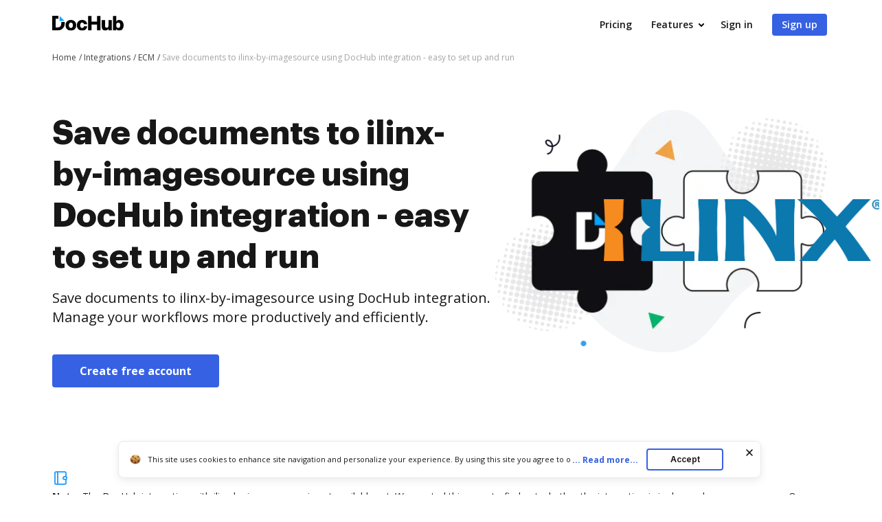

--- FILE ---
content_type: text/html; charset=UTF-8
request_url: https://www.dochub.com/en/integrations/ecm/save-documents-to-ilinx-by-imagesource-using-dochub-integration-easy-to-set-up-and-run
body_size: 18923
content:
<!DOCTYPE html>
<html lang="en" itemscope="" itemtype="https://schema.org/WebPage">
    <head>
        <!-- Google Tag Manager -->
<script>
    (function(w,d,s,l,i){w[l]=w[l]||[];w[l].push({'gtm.start':new Date().getTime(),event:'gtm.js'});var f=d.getElementsByTagName(s)[0],j=d.createElement(s),dl=l!='dataLayer'?'&l='+l:'';j.async=true;j.src='https://www.googletagmanager.com/gtm.js?id='+i+dl;f.parentNode.insertBefore(j,f);})(window,document,'script','dataLayer','GTM-TNBM843');
</script>
<!-- End Google Tag Manager -->
        <meta http-equiv="Content-Type" content="text/html; charset=utf-8">
        <meta http-equiv="X-UA-Compatible" content="IE=edge,chrome=1">
        <meta name="viewport" content="width=device-width, initial-scale=1.0, viewport-fit=cover">
        <meta name="format-detection" content="telephone=no">
        <title>Save documents to ilinx-by-imagesource using DocHub integration</title>
        <meta name="description" content="Leverage the DocHub integration with ilinx-by-imagesource. Improve your ECM operations and empower your team to do the work that really matters.">
        <meta name="keywords" content="">
        <meta name="csrf-token" content="twAR9yJTISLJ0vuSz8wyvDz9vIXbVFAlnPDGbjdI">
        
        <link rel="preconnect" href="https://cdn.mrkhub.com/" crossorigin>
        <link rel="dns-prefetch" href="https://cdn.mrkhub.com/">

        <link href="https://fonts.googleapis.com" rel="preconnect">
        <link href="https://fonts.gstatic.com" rel="preconnect" crossorigin="">

        <meta name="apple-mobile-web-app-title" content="Dochub">
<link type="image/png" href="https://cdn.mrkhub.com/dochub-frontend/197/favicons/favicon-96x96.png" rel="icon" sizes="96x96">
<link type="image/svg+xml" href="https://cdn.mrkhub.com/dochub-frontend/197/favicons/favicon.svg" rel="icon">
<link href="https://cdn.mrkhub.com/dochub-frontend/197/favicons/favicon.ico" rel="shortcut icon">
<link href="https://cdn.mrkhub.com/dochub-frontend/197/favicons/apple-touch-icon.png" rel="apple-touch-icon" sizes="180x180">
<link href="https://cdn.mrkhub.com/dochub-frontend/197/favicons/site.webmanifest" rel="manifest">
                    <link rel="canonical" href="https://www.dochub.com/en/integrations/ecm/save-documents-to-ilinx-by-imagesource-using-dochub-integration-easy-to-set-up-and-run" />
        
                                    <link rel="alternate" hreflang="en" href="https://www.dochub.com/en/integrations/ecm/save-documents-to-ilinx-by-imagesource-using-dochub-integration-easy-to-set-up-and-run" />
                    
                
        <style>
    /* Inter Variable */
    @font-face {
        font-family: "InterVariable";
        font-style: normal;
        font-weight: 300 800;
        font-display: swap;
        src: url("/fonts/inter/InterVariable.woff2") format("woff2-variations");
    }

    /* Open Sans */
    @font-face {
        font-family: "Open Sans";
        font-style: normal;
        font-weight: 300;
        font-display: swap;
        src: url("/fonts/opensans/OpenSans-Light.woff2") format("woff2"),
        url("/fonts/opensans/OpenSans-Light.woff") format("woff");
    }

    @font-face {
        font-family: "Open Sans";
        font-style: normal;
        font-weight: 400;
        font-display: swap;
        src: url("/fonts/opensans/OpenSans-Regular.woff2") format("woff2"),
        url("/fonts/opensans/OpenSans-Regular.woff") format("woff");
    }

    @font-face {
        font-family: "Open Sans";
        font-style: normal;
        font-weight: 600;
        font-display: swap;
        src: url("/fonts/opensans/OpenSans-SemiBold.woff2") format("woff2"),
        url("/fonts/opensans/OpenSans-SemiBold.woff") format("woff");
    }

    @font-face {
        font-family: "Open Sans";
        font-style: normal;
        font-weight: 700;
        font-display: swap;
        src: url("/fonts/opensans/OpenSans-Bold.woff2") format("woff2"),
        url("/fonts/opensans/OpenSans-Bold.woff") format("woff");
    }

    /* Graphik */
    @font-face {
        font-family: "Graphik";
        font-style: normal;
        font-weight: 400;
        font-display: swap;
        src: url("/fonts/Graphik/Graphik-Regular.woff2") format("woff2"),
        url("/fonts/Graphik/Graphik-Regular.woff") format("woff");
    }

    @font-face {
        font-family: "Graphik";
        font-style: normal;
        font-weight: 600;
        font-display: swap;
        src: url("/fonts/Graphik/Graphik-Semibold.woff2") format("woff2"),
        url("/fonts/Graphik/Graphik-Semibold.woff") format("woff");
    }

    @font-face {
        font-family: "Graphik";
        font-style: normal;
        font-weight: 700;
        font-display: swap;
        src: url("/fonts/Graphik/Graphik-Bold.woff2") format("woff2"),
        url("/fonts/Graphik/Graphik-Bold.woff") format("woff");
    }
</style>
            <style>
        @font-face{font-display:swap;font-family:Open Sans;font-stretch:100%;font-style:normal;font-weight:400;src:url(https://fonts.gstatic.com/s/opensans/v34/memvYaGs126MiZpBA-UvWbX2vVnXBbObj2OVTSGmu0SC55K5gw.woff2) format("woff2");unicode-range:U+0100-024f,U+0259,U+1e??,U+2020,U+20a0-20ab,U+20ad-20cf,U+2113,U+2c60-2c7f,U+a720-a7ff}@font-face{font-display:swap;font-family:Open Sans;font-stretch:100%;font-style:normal;font-weight:400;src:url(https://fonts.gstatic.com/s/opensans/v34/memvYaGs126MiZpBA-UvWbX2vVnXBbObj2OVTS-mu0SC55I.woff2) format("woff2");unicode-range:U+00??,U+0131,U+0152-0153,U+02bb-02bc,U+02c6,U+02da,U+02dc,U+2000-206f,U+2074,U+20ac,U+2122,U+2191,U+2193,U+2212,U+2215,U+feff,U+fffd}@font-face{font-display:swap;font-family:Open Sans;font-stretch:100%;font-style:normal;font-weight:600;src:url(https://fonts.gstatic.com/s/opensans/v34/memvYaGs126MiZpBA-UvWbX2vVnXBbObj2OVTSGmu0SC55K5gw.woff2) format("woff2");unicode-range:U+0100-024f,U+0259,U+1e??,U+2020,U+20a0-20ab,U+20ad-20cf,U+2113,U+2c60-2c7f,U+a720-a7ff}@font-face{font-display:swap;font-family:Open Sans;font-stretch:100%;font-style:normal;font-weight:600;src:url(https://fonts.gstatic.com/s/opensans/v34/memvYaGs126MiZpBA-UvWbX2vVnXBbObj2OVTS-mu0SC55I.woff2) format("woff2");unicode-range:U+00??,U+0131,U+0152-0153,U+02bb-02bc,U+02c6,U+02da,U+02dc,U+2000-206f,U+2074,U+20ac,U+2122,U+2191,U+2193,U+2212,U+2215,U+feff,U+fffd}@font-face{font-display:swap;font-family:Open Sans;font-stretch:100%;font-style:normal;font-weight:700;src:url(https://fonts.gstatic.com/s/opensans/v34/memvYaGs126MiZpBA-UvWbX2vVnXBbObj2OVTSGmu0SC55K5gw.woff2) format("woff2");unicode-range:U+0100-024f,U+0259,U+1e??,U+2020,U+20a0-20ab,U+20ad-20cf,U+2113,U+2c60-2c7f,U+a720-a7ff}@font-face{font-display:swap;font-family:Open Sans;font-stretch:100%;font-style:normal;font-weight:700;src:url(https://fonts.gstatic.com/s/opensans/v34/memvYaGs126MiZpBA-UvWbX2vVnXBbObj2OVTS-mu0SC55I.woff2) format("woff2");unicode-range:U+00??,U+0131,U+0152-0153,U+02bb-02bc,U+02c6,U+02da,U+02dc,U+2000-206f,U+2074,U+20ac,U+2122,U+2191,U+2193,U+2212,U+2215,U+feff,U+fffd}.section-title{font-family:Graphik,Arial;font-size:24px;font-weight:700;line-height:32px;margin-bottom:28px;margin-top:0;text-align:center}@media only screen and (min-width:768px){.section-title{font-size:28px;line-height:40px;margin-bottom:32px}}@media only screen and (min-width:960px){.section-title{font-size:44px;line-height:56px;margin-bottom:40px}}.action-link{color:#3661e3;cursor:pointer;display:inline-block;font-weight:700;padding-right:18px;position:relative;text-decoration:none;user-select:none}.action-link:after{background-image:url(https://cdn.mrkhub.com/dochub-frontend/197/images/_modules/action-link/arrow-right.svg);background-position:50%;background-repeat:no-repeat;bottom:0;content:"";height:8px;margin:auto;position:absolute;right:0;top:0;transition:all .2s ease-in-out;width:13px}.action-link:hover{color:#4f79f9;text-decoration:underline}.action-link:hover:after{right:-6px;transition:all .2s ease-in-out}.action-link:focus{border-radius:3px;outline:2px solid #c7d5ff;outline-offset:2px}*{box-sizing:border-box}body{color:#171717;font-weight:400;margin:0;min-width:320px;width:100%}.button,body{font-family:Open Sans,Arial;font-size:14px;line-height:20px}.button{background:#3661e3;border-radius:4px;color:#fff;cursor:pointer;display:inline-block;font-weight:600;padding:12px 16px;position:relative;text-align:center;text-decoration:none;transition:all .2s ease-in-out;user-select:none}.button:hover{background:#4f79f9}.button:active,.button:focus{box-shadow:0 0 0 1px #fff,0 0 0 3px #c7d5ff}.button:active{background:#1d4bd9;transition:all 0s ease-in-out}.page-section__inner{margin:0 auto;max-width:1208px;padding:30px 20px}@media only screen and (min-width:768px){.page-section__inner{padding:40px}}@media only screen and (min-width:960px){.page-section__inner{padding:60px 40px}}.page-section--intro,.page-section--intro .page-section__inner{padding-top:0}.page-section--intro .section-intro__container{display:flex}.page-section--intro .section-intro__description{flex-basis:648px;flex-grow:1;text-align:center}@media only screen and (min-width:960px){.page-section--intro .section-intro__description{padding-top:50px;text-align:left}}.page-section--intro .section-intro__description .description__buttons{align-items:center;display:flex;flex-direction:column;gap:12px;justify-content:center}@media only screen and (min-width:644px){.page-section--intro .section-intro__description .description__buttons{flex-direction:row}}@media only screen and (min-width:960px){.page-section--intro .section-intro__description .description__buttons{justify-content:flex-start}}.page-section--intro .section-intro__description .description__buttons .button{display:block;font-size:16px;font-weight:700;line-height:24px;max-width:252px;padding-left:40px;padding-right:40px;text-align:center;width:100%}@media only screen and (min-width:644px){.page-section--intro .section-intro__description .description__buttons .button{max-width:unset;width:unset}}.page-section--intro .section-intro__description .description__buttons .button.button--bordered{background-color:transparent;border:1px solid #d3d8e1;color:#565f70}.page-section--intro .section-intro__description .description__buttons .button.button--bordered:hover{background-color:#eff6ff}.page-section--intro .section-intro__description .description__buttons .button.button--bordered:active{background-color:#dbeafe}.page-section--intro .section-intro__description .description__buttons .button.button--bordered:focus{box-shadow:0 0 0 1px #fff,0 0 0 3px #c7d5ff}.page-section--intro .section-intro__description .description__buttons .button.button--icon{align-items:center;column-gap:10px;display:flex;justify-content:center;max-width:300px}@media only screen and (min-width:960px){.page-section--intro .section-intro__description .description__buttons .button.button--icon{padding-left:14px;padding-right:14px}}@media only screen and (min-width:1000px){.page-section--intro .section-intro__description .description__buttons .button.button--icon{padding-left:20px;padding-right:20px}}@media only screen and (min-width:1140px){.page-section--intro .section-intro__description .description__buttons .button.button--icon{padding-left:40px;padding-right:40px}}.page-section--intro .section-intro__decoration{align-self:center;display:none;flex-basis:485px;position:relative}@media only screen and (min-width:960px){.page-section--intro .section-intro__decoration{display:block}}.page-section--intro .section-intro__decoration .intro__illustration{height:auto;width:100%}.page-section--intro .section-intro__decoration .intro__app-logo-container{align-items:center;column-gap:16px;display:flex;height:90px;justify-content:center;object-fit:contain;position:absolute;right:calc(25% - 68px);top:calc(49% - 45px);width:140px}.page-section--intro .section-intro__decoration .intro__app-logo-container .intro__app-logo{height:100%;width:auto}@media only screen and (max-width:1110px){.page-section--intro .section-intro__decoration .intro__app-logo-container .intro__app-logo{transform:scale(.92)}}.page-section--intro .section-title{font-family:Graphik,Arial;font-size:32px;font-weight:700;line-height:44px;margin-bottom:12px}@media only screen and (min-width:768px){.page-section--intro .section-title{font-size:48px;line-height:60px;margin-bottom:16px}}@media only screen and (min-width:960px){.page-section--intro .section-title{text-align:left}}.page-section--intro .section-subtitle{font-size:16px;font-weight:400;line-height:24px;margin:0 auto 24px;max-width:543px}@media only screen and (min-width:768px){.page-section--intro .section-subtitle{margin-bottom:40px}}@media only screen and (min-width:960px){.page-section--intro .section-subtitle{font-size:20px;line-height:28px;max-width:100%}}.page-section--features .section-title{margin:0 auto 32px;max-width:930px;text-align:center}@media only screen and (min-width:768px){.page-section--features .section-title{font-size:32px;line-height:44px}}@media only screen and (min-width:960px){.page-section--features .section-title{font-size:44px;line-height:56px;margin-bottom:40px}}.page-section--features .features__item{column-gap:40px;display:flex;flex-direction:column;padding-left:6px;padding-right:6px;row-gap:32px}@media only screen and (min-width:960px){.page-section--features .features__item{align-items:center;flex-direction:row;padding:0}}.page-section--features .features__item__column--media{flex-basis:content;flex-grow:1;order:2}@media only screen and (min-width:960px){.page-section--features .features__item__column--media{flex-basis:648px;order:1}}.page-section--features .features__item__column--description{flex-basis:content;flex-grow:1;order:1}@media only screen and (min-width:481px){.page-section--features .features__item__column--description{min-height:inherit}}@media only screen and (min-width:960px){.page-section--features .features__item__column--description{flex-basis:440px;margin-bottom:40px;order:2}}.page-section--features .features__item__column--description .section-title{font-size:20px;line-height:28px;margin-bottom:12px;text-align:center}@media only screen and (min-width:768px){.page-section--features .features__item__column--description .section-title{font-size:28px;line-height:40px;margin-bottom:16px}}@media only screen and (min-width:960px){.page-section--features .features__item__column--description .section-title{font-size:32px;line-height:44px;text-align:left}}.page-section--features .features__item__column--description .features__description{font-size:16px;line-height:24px;margin:0 auto;max-width:441px;text-align:center}@media only screen and (min-width:960px){.page-section--features .features__item__column--description .features__description{margin:0;max-width:100%;text-align:left}}.page-section--features .features__illustration-container{align-items:flex-end;background-color:#e2e9fc;border-radius:8px;display:flex;height:212px;justify-content:center;margin:0 auto;max-width:440px;overflow:hidden}@media only screen and (min-width:640px){.page-section--features .features__illustration-container{height:436px;max-width:100%}}@media only screen and (min-width:960px){.page-section--features .features__illustration-container{height:400px}}@media only screen and (min-width:1040px){.page-section--features .features__illustration-container{height:436px}}.page-section--features .features__illustration-container .features__illustration{display:block;height:auto;max-width:648px;width:100%}
    </style>
        
                    <style>
        .header-menu{user-select:none}.header-menu .header-menu__item{display:none}@media only screen and (min-width:768px){.header-menu .header-menu__item{display:inline-block}}.header-menu .header-menu__item .header-menu__button{margin-left:12px}.header-menu .header-menu__item .right-arrow{padding:8px 44px 8px 24px}.header-menu .header-menu__item .right-arrow:after{background-image:url("data:image/svg+xml;charset=utf-8,%3Csvg xmlns='http://www.w3.org/2000/svg' width='12' height='9' fill='none'%3E%3Cpath fill='%23fff' fill-rule='evenodd' d='m8.672.964 3.182 3.182a.5.5 0 0 1 0 .707L8.672 8.035a.5.5 0 1 1-.708-.707L10.293 5H.5a.5.5 0 0 1 0-1h9.793L7.964 1.67a.5.5 0 1 1 .708-.707' clip-rule='evenodd'/%3E%3C/svg%3E");background-position:50%;background-repeat:no-repeat;bottom:0;color:#fff;content:"";display:block;height:7px;margin:auto;padding-left:8px;padding-right:24px;position:absolute;right:0;top:0;width:12px}.header-menu .header-menu__item.mobile-visible{display:inline-block}.header-menu .header-menu__item.has-dropdown{padding-right:14px;position:relative}.header-menu .header-menu__item.has-dropdown .header-menu__link{cursor:pointer;padding-right:10px;position:relative;text-decoration:none}.header-menu .header-menu__item.has-dropdown .header-menu__link:after{background:url(https://cdn.mrkhub.com/dochub-frontend/197/images/_modules/section-header/icons/arrow-down.svg);content:"";display:block;height:5px;position:absolute;right:-6px;top:calc(50% - 2px);transition:transform .2s;width:8px}.header-menu .header-menu__item.is-open .header-menu__dropdown{display:block}.header-menu .header-menu__item.is-open .header-menu__link{border-color:#000;color:#171717}.header-menu .header-menu__item.is-open .header-menu__link:after{background:url(https://cdn.mrkhub.com/dochub-frontend/197/images/_modules/section-header/icons/arrow-down.svg);transform:rotate(-180deg)}.header-menu__button{background:#3661e3;border-radius:4px;color:#fff;cursor:pointer;display:inline-block;font-family:Open Sans,Arial;font-size:14px;font-weight:600;line-height:16px;padding:8px 14px;position:relative;text-decoration:none;transition:all .2s ease-in-out;user-select:none}.header-menu__button:hover{background:#4f79f9}.header-menu__button:active,.header-menu__button:focus{box-shadow:0 0 0 1px #fff,0 0 0 3px #c7d5ff}.header-menu__button:active{background:#1d4bd9;transition:all 0s ease-in-out}.header-menu__link{color:#171717;font-weight:600;padding:8px 12px;text-decoration:none;-webkit-font-smoothing:antialiased}.header-menu__link:hover{text-decoration:underline}.header-menu--white .header-menu__item .right-arrow{padding:8px 44px 8px 24px}.header-menu--white .header-menu__item .right-arrow:after{background-image:url("data:image/svg+xml;charset=utf-8,%3Csvg xmlns='http://www.w3.org/2000/svg' width='12' height='9' fill='none'%3E%3Cpath fill='%23171717' fill-rule='evenodd' d='m8.672.964 3.182 3.182a.5.5 0 0 1 0 .707L8.672 8.035a.5.5 0 1 1-.708-.707L10.293 5H.5a.5.5 0 0 1 0-1h9.793L7.964 1.67a.5.5 0 1 1 .708-.707' clip-rule='evenodd'/%3E%3C/svg%3E");background-position:50%;background-repeat:no-repeat;bottom:0;color:#171717;content:"";display:block;height:7px;margin:auto;padding-left:8px;padding-right:24px;position:absolute;right:0;top:0;width:12px}.header-menu--white .header-menu__button{background:#fff;color:#171717}.header-menu--white .header-menu__button:hover{background:#eff6ff}.header-menu--white .header-menu__button:focus{box-shadow:0 0 0 1px #171717,0 0 0 3px #565f70}.header-menu--white .header-menu__button:active{background:#dbeafe;box-shadow:0 0 0 1px #171717,0 0 0 3px #565f70;transition:all 0s ease-in-out}.header-menu--white .header-menu__link{color:#fff}.header-menu__dropdown{background-color:#fff;border-radius:4px;box-shadow:0 2px 16px 0 rgba(0,0,0,.24);display:none;left:10px;margin:26px 0 0;position:absolute;right:0;top:100%;width:288px;z-index:35}.header-menu__dropdown-container{display:flex;gap:16px;justify-content:space-between;margin:0 auto;padding:28px 32px;position:relative;width:100%}.header-menu__dropdown-area{display:flex;flex:1 1 766px;gap:16px;justify-content:space-between}.header-menu__dropdown-area .header-menu__dropdown-area-column{flex:1 0 216px}.header-menu__dropdown-area .header-menu__dropdown-area-column:last-of-type{flex:1 1 456px}.header-menu__dropdown-area .header-menu__dropdown-area-title{font-size:16px;margin-bottom:11px}.header-menu__dropdown-area .header-menu__dropdown-area-title-link{color:#171717;font-size:16px;font-weight:700;position:relative;text-decoration:none}.header-menu__dropdown-area .header-menu__dropdown-area-title-link:hover{text-decoration:none}.header-menu__dropdown-area span.header-menu__dropdown-area-title-link{color:#171717}.header-menu__dropdown-area .header-menu__dropdown-area-list{display:flex;flex-direction:column;gap:26px;margin:0;padding:0}.header-menu__dropdown-area .header-menu__dropdown-list-item{display:flex;flex-direction:row;font-size:16px;gap:8px;line-height:24px;margin:0}.header-menu__dropdown-area .header-menu__dropdown-icon{display:inline-block;height:24px;width:24px}.header-menu__dropdown-area .header-menu__dropdown-link{border-bottom:2px solid transparent;color:#171717;font-size:16px;font-weight:400;line-height:24px;text-decoration:none}.header-menu__dropdown-area .header-menu__dropdown-link:focus,.header-menu__dropdown-area .header-menu__dropdown-link:hover{border-color:#171717}.layout__header--black .header-menu__item.has-dropdown .header-menu__link{border-color:#fff;color:#fff}.layout__header--black .header-menu__item.has-dropdown .header-menu__link:after{background:url(https://cdn.mrkhub.com/dochub-frontend/197/images/_modules/section-header/icons/arrow-down-white.svg)}.layout__header--black .header-menu__item.has-dropdown.is-open .header-menu__link{border-color:#fff;color:#fff}.layout__header--black .header-menu__item.has-dropdown.is-open .header-menu__link:after{background:url(https://cdn.mrkhub.com/dochub-frontend/197/images/_modules/section-header/icons/arrow-down-white.svg);transform:rotate(-180deg)}.layout__header--black .header-menu__dropdown{background-color:#171717;transition:background-color .3s ease}.layout__header--black .header-menu__dropdown-link{color:#fff}.layout__header--black .header-menu__dropdown-link:focus,.layout__header--black .header-menu__dropdown-link:hover{border-color:#fff}.layout__header--black .header-menu__dropdown-list-item:first-of-type svg path{stroke:#3b82f6}.layout__header--black .page-section--header--black.sticky-header .header-menu__item.has-dropdown .header-menu__dropdown{background-color:#fff;transition:background-color .3s ease}.layout__header--black .page-section--header--black.sticky-header .header-menu__item.has-dropdown .header-menu__dropdown-link{color:#171717}.layout__header--black .page-section--header--black.sticky-header .header-menu__item.has-dropdown .header-menu__dropdown-link:focus,.layout__header--black .page-section--header--black.sticky-header .header-menu__item.has-dropdown .header-menu__dropdown-link:hover{border-color:#171717}.layout__header--black .page-section--header--black.sticky-header .header-menu__item.has-dropdown .header-menu__dropdown-list-item:first-of-type svg path{stroke:#3661e3}.action-link{color:#3661e3;cursor:pointer;display:inline-block;font-weight:700;padding-right:18px;position:relative;text-decoration:none;user-select:none}.action-link:after{background-image:url(https://cdn.mrkhub.com/dochub-frontend/197/images/_modules/action-link/arrow-right.svg);background-position:50%;background-repeat:no-repeat;bottom:0;content:"";height:8px;margin:auto;position:absolute;right:0;top:0;transition:all .2s ease-in-out;width:13px}.action-link:hover{color:#4f79f9;text-decoration:underline}.action-link:hover:after{right:-6px;transition:all .2s ease-in-out}.action-link:focus{border-radius:3px;outline:2px solid #c7d5ff;outline-offset:2px}.page-header--top{display:block;height:32px;z-index:4}.page-header--top .page-header__container{align-items:center;display:flex;justify-content:flex-end;margin:0 auto;max-width:1208px;padding:10px 20px}@media only screen and (min-width:768px){.page-header--top .page-header__container{padding-left:40px;padding-right:40px}.page-header--top .page-header__container:after,.page-header--top .page-header__container:before{display:none}}.page-header--top .header-nav__list{display:flex;gap:24px;margin:0;padding:0}.page-header--top .header-nav__item{font-size:12px;line-height:12px;list-style-type:none;position:relative}.page-header--top .header-nav__item-link{color:#171717;font-size:12px;font-weight:600;line-height:12px;text-decoration:none}.page-header--top .header-nav__item-link:active:before,.page-header--top .header-nav__item-link:before,.page-header--top .header-nav__item-link:focus:before,.page-header--top .header-nav__item-link:hover:before{background:#171717}.page-header--dark-theme{background-color:#e2e8f0;color:#fff}.layout__header-black .page-header--top{background:linear-gradient(270deg,#1f2d4e,#334155)}.layout__header-black .header-nav__item-link{color:#fff}.layout__header-black .header-nav__item-link:before{background:#fff}.layout-desktopOverlay{background-color:#000;height:0;left:0;opacity:0;position:fixed;top:0;width:100%;z-index:13}.layout-desktopOverlay.is-visible{height:100%;opacity:.4}.main-menu{display:none}@media only screen and (min-width:960px){.main-menu{display:block}}.main-menu .main-menu__list{align-items:center;display:flex;list-style:none;margin:0;padding:0 0 0 6px}.main-menu .main-menu__item{padding:0 12px}@media only screen and (min-width:1280px){.main-menu .main-menu__item{padding:0 14px}}.main-menu .main-menu__item:hover .main-menu__link{color:#171717}.main-menu .main-menu__item.has-dropdown .main-menu__link{padding-right:10px;text-decoration:none}@media only screen and (min-width:1280px){.main-menu .main-menu__item.has-dropdown .main-menu__link{padding-right:14px}}.main-menu .main-menu__item.has-dropdown .main-menu__link:after{background:url(https://cdn.mrkhub.com/dochub-frontend/197/images/_modules/section-header/icons/arrow-down.svg);content:"";display:block;height:5px;position:absolute;right:-6px;top:calc(50% - 2px);transition:transform .2s;width:8px}.main-menu .main-menu__item.is-open .main-menu__dropdown{display:block}.main-menu .main-menu__item.is-open .main-menu__link{border-color:#000;color:#171717}.main-menu .main-menu__item.is-open .main-menu__link:after{background:url(https://cdn.mrkhub.com/dochub-frontend/197/images/_modules/section-header/icons/arrow-down.svg);transform:rotate(-180deg)}.main-menu .main-menu__item .main-menu__link:before{content:none}.main-menu .main-menu__link{border-bottom:3px solid transparent;color:#171717;font-size:16px;font-weight:600;padding:22px 2px;position:relative;text-decoration:none}.main-menu .main-menu__link:before{bottom:0;height:4px}.main-menu .main-menu__link:hover{text-decoration:none}.main-menu .main-menu__link:hover:before{display:none}.main-menu .main-menu__dropdown{background-color:#fff;border-top:1px solid #e2e8f0;box-shadow:0 10px 10px 0 rgba(0,0,0,.1);display:none;left:0;margin:0;position:absolute;right:0;top:100%;width:100%;z-index:35}.main-menu .main-menu__dropdown-container{display:flex;gap:16px;justify-content:space-between;margin:0 auto;max-width:1208px;padding:48px 40px;position:relative;width:100%}.main-menu .main-menu__dropdown-category-title{font-family:Graphik,Arial;font-size:28px;font-weight:700;line-height:36px;margin-bottom:12px}.main-menu .main-menu__dropdown-category-description{font-size:16px;line-height:24px;margin-bottom:24px}.main-menu .action-link{text-decoration:none}.main-menu .main-menu__dropdown-area{display:flex;flex:0 1 766px;gap:16px;justify-content:space-between}.main-menu .main-menu__dropdown-area-column{flex:0 0 216px}.main-menu .main-menu__dropdown-area-column:last-of-type{flex:0 1 456px}.main-menu .main-menu__dropdown-area-title{font-size:16px;margin-bottom:11px}.main-menu .main-menu__dropdown-area-title-link{color:#171717;font-size:16px;font-weight:700;position:relative;text-decoration:none}.main-menu .main-menu__dropdown-area-title-link:hover{text-decoration:none}.main-menu span.main-menu__dropdown-area-title-link{color:#171717}.main-menu .main-menu__dropdown-area-list{margin:0;padding:0}.main-menu .main-menu__dropdown-list-item{display:flex;flex-direction:row;font-size:16px;gap:16px;line-height:24px;margin:0 0 16px}.main-menu .main-menu__dropdown-icon{display:inline-block;height:24px;width:24px}.main-menu .main-menu__dropdown-link{border-bottom:2px solid transparent;color:#171717;font-size:16px;font-weight:400;line-height:24px;text-decoration:none}.main-menu .main-menu__dropdown-link:focus,.main-menu .main-menu__dropdown-link:hover{border-color:#171717}.main-menu .main-menu__dropdown-accent-box{border:1px solid #e2e8f0;border-radius:8px;flex:0 0 auto;height:148px;overflow:hidden;width:456px}.main-menu .accent-box{display:flex;justify-content:space-between;padding:0;position:relative}.main-menu .accent-box__column-description{flex:0 0 240px;padding:24px 0 24px 24px}.main-menu .accent-box__column-decoration{align-self:bottom;flex:0 0 192px}.main-menu .accent-box__column-decoration img{display:block}.main-menu .accent-box__title{font-family:Graphik,Arial;font-size:20px;font-weight:700;line-height:22px;margin:0 0 8px}.main-menu .accent-box__description{font-size:10px;line-height:13px;margin:0 0 10px}.main-menu .accent-box .app-buttons{display:flex;gap:8px}.main-menu .main-menu__dropdown .main-menu__dropdown-category-notion{flex:0 4 288px}.main-menu__dropdown-category-title{font-size:28px;line-height:36px;margin:0 0 12px}.main-menu__dropdown--solutions .main-menu__dropdown-area{margin-top:16px;padding-right:0}@media only screen and (min-width:1280px){.main-menu__dropdown--solutions .main-menu__dropdown-area{margin-top:24px}}.main-menu__dropdown--solutions .main-menu__dropdown-area-title{margin-bottom:20px}@media only screen and (min-width:1280px){.main-menu__dropdown--solutions .main-menu__dropdown-area-title{margin-bottom:22px}}.main-menu__dropdown--solutions .main-menu__dropdown-area-column:first-child{padding-left:34px}@media only screen and (min-width:1280px){.main-menu__dropdown--solutions .main-menu__dropdown-area-column:first-child{padding-left:102px}}.main-menu__dropdown--solutions .main-menu__dropdown-area-column:nth-child(2){margin-top:18px;padding-left:20px}@media only screen and (min-width:1280px){.main-menu__dropdown--solutions .main-menu__dropdown-area-column:nth-child(2){margin-top:22px;padding-left:28px}}.main-menu__dropdown--solutions .main-menu__dropdown-area-column:nth-child(3){padding-left:27px}@media only screen and (min-width:1280px){.main-menu__dropdown--solutions .main-menu__dropdown-area-column:nth-child(3){padding-left:58px}}.main-menu__dropdown--solutions .main-menu__dropdown-area-column:nth-child(4){padding-left:27px}@media only screen and (min-width:1280px){.main-menu__dropdown--solutions .main-menu__dropdown-area-column:nth-child(4){padding-left:58px}}.main-menu__dropdown--solutions .main-menu__dropdown-area-column--other{background:#f6f8fb;border-radius:12px;margin-left:auto;margin-right:0;padding:16px}@media only screen and (min-width:1280px){.main-menu__dropdown--solutions .main-menu__dropdown-area-column--other{margin-left:54px;padding:24px 28px}}.main-menu__dropdown--solutions .main-menu__dropdown-area-column--other .main-menu__dropdown-area-title{margin-bottom:20px}@media only screen and (min-width:1280px){.main-menu__dropdown--solutions .main-menu__dropdown-area-column--other .main-menu__dropdown-area-title{margin-bottom:26px}}.main-menu__dropdown--solutions .main-menu__dropdown-area-column--other .main-menu__dropdown-list-item{font-size:14px;margin-top:12px}@media only screen and (min-width:1280px){.main-menu__dropdown--solutions .main-menu__dropdown-area-column--other .main-menu__dropdown-list-item{font-size:16px;margin-top:16px}}.main-menu__dropdown--solutions .main-menu__dropdown-area-column--other .main-menu__dropdown-link{margin-left:10px}.main-menu__dropdown--solutions .main-menu__dropdown-link{margin-left:0}.main-menu__dropdown--solutions .main-menu__dropdown-area-title{margin-bottom:22px}.main-menu__dropdown--solutions .main-menu__dropdown-area-title-link{font-size:14px}@media only screen and (min-width:1280px){.main-menu__dropdown--solutions .main-menu__dropdown-area-title-link{font-size:16px}}.main-menu__dropdown--solutions .main-menu__dropdown-list-item{font-size:14px;margin-top:8px}.page-header .header-action{align-items:center;display:flex}.page-header .header-action .login-link{color:#171717;display:block;font-size:14px;font-weight:700;line-height:24px;margin-right:12px}@media only screen and (min-width:960px){.page-header .header-action .login-link{display:none}}.page-header .header-action .mobile-menu__action{display:block}@media only screen and (min-width:768px){.page-header .header-action .mobile-menu__action{display:none}}.layout__header-black .page-header .main-menu .main-menu__item.is-open .main-menu__link{border-color:#fff}.layout__header-black .page-header .main-menu .main-menu__link{color:#fff}.layout__header-black .page-header .main-menu .main-menu__link:after{background:url(https://cdn.mrkhub.com/dochub-frontend/197/images/_modules/section-header/icons/arrow-down-white.svg)}.layout__header-black .page-header .main-menu .main-menu__link:hover{color:#fff}.layout__header-black .page-header .main-menu .main-menu__dropdown--features .main-menu__dropdown-list-item:first-of-type svg path{stroke:#3b82f6}.layout__header-black .page-header .main-menu .main-menu__dropdown{background-color:#0f172a;border-top-color:#334155;transition:all .5s ease}.layout__header-black .page-header .main-menu .main-menu__dropdown:after{border-color:#0f172a transparent transparent;transition:all .5s ease}.layout__header-black .page-header .main-menu .main-menu__dropdown-area-title,.layout__header-black .page-header .main-menu .main-menu__dropdown-area-title-link,.layout__header-black .page-header .main-menu .main-menu__dropdown-category-description,.layout__header-black .page-header .main-menu .main-menu__dropdown-category-title,.layout__header-black .page-header .main-menu .main-menu__dropdown-link.link{color:#fff}.layout__header-black .page-header .main-menu .main-menu__dropdown-link.link:before{background:#fff}.layout__header-black .page-header .main-menu .main-menu__dropdown-link.link:focus,.layout__header-black .page-header .main-menu .main-menu__dropdown-link.link:hover{border-color:#fff}.layout__header-black .page-header .main-menu .main-menu__dropdown-accent-box,.layout__header-black .page-header .main-menu .main-menu__dropdown-area-column--other{background:#0f172a;border:1px solid #334155;transition:all .5s ease}.layout__header-black .page-header .main-menu .accent-box{color:#fff}.layout__header-black .page-header .mobile-menu-trigger-button .mobile-menu-trigger__bar{background:#fff}.layout__header-black .page-header.is-fixed .main-menu .main-menu__item .main-menu__link:after{background:url(https://cdn.mrkhub.com/dochub-frontend/197/images/_modules/section-header/icons/arrow-down.svg)}.layout__header-black .page-header.is-fixed .main-menu .main-menu__item.is-open .main-menu__link{border-color:#000}.layout__header-black .page-header.is-fixed .main-menu .main-menu__item.is-open .main-menu__link:after{background:url(https://cdn.mrkhub.com/dochub-frontend/197/images/_modules/section-header/icons/arrow-down.svg);transform:rotate(-180deg)}.layout__header-black .page-header.is-fixed .main-menu .main-menu__link{color:#2c2c2c}.layout__header-black .page-header.is-fixed .main-menu .main-menu__link:after{background:url(https://cdn.mrkhub.com/dochub-frontend/197/images/global/icons/arrow.svg)}.layout__header-black .page-header.is-fixed .main-menu .main-menu__dropdown{background-color:#fff;border-top:1px solid #e2e8f0}.layout__header-black .page-header.is-fixed .main-menu .main-menu__dropdown:after{border-color:#fff transparent transparent}.layout__header-black .page-header.is-fixed .main-menu .link--outgoing{color:#0777cf}.layout__header-black .page-header.is-fixed .main-menu .link--outgoing:after{background:url(https://cdn.mrkhub.com/dochub-frontend/197/images/global/link-arrow.svg) no-repeat 100%}.layout__header-black .page-header.is-fixed .main-menu .link--outgoing:before{background:#0777cf}.layout__header-black .page-header.is-fixed .main-menu .main-menu__dropdown-area-title-link,.layout__header-black .page-header.is-fixed .main-menu .main-menu__dropdown-category-description,.layout__header-black .page-header.is-fixed .main-menu .main-menu__dropdown-category-title,.layout__header-black .page-header.is-fixed .main-menu .main-menu__dropdown-link{color:#171717}.layout__header-black .page-header.is-fixed .main-menu .main-menu__dropdown-link:before{background:#171717}.layout__header-black .page-header.is-fixed .main-menu .main-menu__dropdown-link:focus,.layout__header-black .page-header.is-fixed .main-menu .main-menu__dropdown-link:hover{border-color:#171717}.layout__header-black .page-header.is-fixed .main-menu .main-menu__dropdown-accent-box,.layout__header-black .page-header.is-fixed .main-menu .main-menu__dropdown-area-column--other{background:#fff;border:1px solid #e2e8f0}.layout__header-black .page-header.is-fixed .main-menu .main-menu__dropdown-accent-box a:hover .accent-box__link,.layout__header-black .page-header.is-fixed .main-menu .main-menu__dropdown-area-column--other a:hover .accent-box__link{background:url(https://cdn.mrkhub.com/dochub-frontend/197/images/global/icons/btn-arrow-hover.svg);background-repeat:no-repeat;background-size:100%}.layout__header-black .page-header.is-fixed .main-menu .accent-box{color:#2c2c2c}.layout__header-black .page-header.is-fixed .main-menu .accent-box__link{background:url(https://cdn.mrkhub.com/dochub-frontend/197/images/global/icons/btn-arrow.svg);background-repeat:no-repeat;background-size:100%}.layout__header-black .page-header.is-fixed .main-menu__dropdown--features .main-menu__dropdown-list-item:first-of-type svg path{stroke:#3661e3}.layout__header-black .page-header.is-fixed .mobile-menu-trigger-button .mobile-menu-trigger__bar{background:#2c2c2c}.mobile-menu{background-color:#fff;display:flex;flex-direction:column;height:100%;overflow-x:hidden;padding:62px 20px 40px;position:relative;user-select:none;-webkit-tap-highlight-color:transparent}@media only screen and (min-width:768px){.mobile-menu{padding-left:40px;padding-right:40px;padding-top:88px}}.mobile-menu .button--md{font-size:16px;line-height:24px;margin-top:24px;width:100%}.mobile-menu .bread-crumbs-wrapper{text-align:center}.mobile-menu .mobile-menu__body{flex:0 0 auto;overflow:hidden}.mobile-menu .mobile-menu__item{border-bottom:1px solid #e2e8f0;opacity:0;position:relative;transition:none .2s ease;transition-property:transform,opacity;width:100%}.mobile-menu .mobile-menu__item:first-child{transition-delay:.2s}.mobile-menu .mobile-menu__item:nth-child(2){transition-delay:.22s}.mobile-menu .mobile-menu__item:nth-child(3){transition-delay:.24s}.mobile-menu .mobile-menu__item:nth-child(4){transition-delay:.26s}.mobile-menu .mobile-menu__item:nth-child(5){transition-delay:.28s}.mobile-menu .mobile-menu__item:nth-child(6){transition-delay:.3s}.mobile-menu .mobile-menu__item:nth-child(7){transition-delay:.32s}.mobile-menu .mobile-menu__item:nth-child(8){transition-delay:.34s}.mobile-menu .mobile-menu__item:nth-child(9){transition-delay:.36s}.mobile-menu .mobile-menu__item:nth-child(10){transition-delay:.38s}.mobile-menu .mobile-menu__item:last-child{margin-bottom:0}.mobile-menu .mobile-menu__item.main-menu-toggler{position:relative}.mobile-menu .mobile-menu__item.main-menu-toggler:after{background:url("data:image/svg+xml;charset=utf-8,%3Csvg xmlns='http://www.w3.org/2000/svg' width='10' height='7' fill='none'%3E%3Cpath fill='%23000' fill-rule='evenodd' d='M.366.866a1.25 1.25 0 0 0 0 1.768l3.75 3.75a1.25 1.25 0 0 0 1.768 0l3.75-3.75A1.25 1.25 0 0 0 7.866.866L5 3.732 2.134.866a1.25 1.25 0 0 0-1.768 0' clip-rule='evenodd'/%3E%3C/svg%3E") no-repeat;background-size:contain;content:"";display:block;height:7px;position:absolute;right:5px;top:28px;transform:rotate(0);transition:all .2s ease;width:10px}.mobile-menu .mobile-menu__item.main-menu-toggler .mobile-menu__link{background-color:transparent;cursor:inherit;cursor:pointer;user-select:none}.mobile-menu .mobile-menu__item.main-menu-toggler .mobile-menu__link:hover{background-color:transparent}.mobile-menu .mobile-menu__item.is-active .mobile-menu__link{background-color:transparent;cursor:inherit;user-select:none}.mobile-menu .mobile-menu__item.is-active .mobile-menu__link:hover{background-color:transparent}.mobile-menu .mobile-menu__item.has-dropdown span{color:#3661e3}.mobile-menu .mobile-menu__item.has-dropdown span:after{width:0}.mobile-menu .mobile-menu__item.has-dropdown:after{background:url("data:image/svg+xml;charset=utf-8,%3Csvg xmlns='http://www.w3.org/2000/svg' width='10' height='7' fill='none'%3E%3Cpath fill='%233661E3' fill-rule='evenodd' d='M.366.866a1.25 1.25 0 0 0 0 1.768l3.75 3.75a1.25 1.25 0 0 0 1.768 0l3.75-3.75A1.25 1.25 0 0 0 7.866.866L5 3.732 2.134.866a1.25 1.25 0 0 0-1.768 0' clip-rule='evenodd'/%3E%3C/svg%3E") no-repeat;background-size:contain;transform:rotate(-180deg)}.mobile-menu .mobile-menu__item:not(.main-menu-toggler) .mobile-menu__link:active{color:#171717}.mobile-menu .mobile-menu__link{color:#171717;display:block;font-size:20px;font-weight:600;line-height:28px;padding:15px 1px;text-decoration:none;user-select:none}.mobile-menu .mobile-menu__link:hover{text-decoration:none}.mobile-menu .mobile-menu__submenu{display:none;height:0;list-style-type:none;opacity:0;overflow:hidden;padding-bottom:0;padding-left:12px;transition:height 0ms 2s,opacity .2s 0ms}.mobile-menu .mobile-menu__item.has-dropdown .mobile-menu__submenu{display:block;height:auto;opacity:1;padding-bottom:8px;padding-left:12px;position:relative;transition:height 0ms 2s,opacity .2s 0ms}.mobile-menu .mobile-menu__item.has-dropdown .mobile-menu__submenu--dropdown:not(:last-child){padding-bottom:0}.mobile-menu .mobile-menu__item.has-dropdown .mobile-menu__submenu--dropdown:not(.mobile-menu .mobile-menu__item.has-dropdown .mobile-menu__submenu--dropdown:nth-child(2)):after{background:url("[data-uri]") no-repeat;background-size:contain;content:"";display:block;height:7px;position:absolute;right:5px;top:21px;transform:rotate(0);transition:all .2s ease;width:10px}.mobile-menu .mobile-menu__item.has-dropdown .mobile-menu__submenu--dropdown:not(.mobile-menu .mobile-menu__item.has-dropdown .mobile-menu__submenu--dropdown:nth-child(2)).is-active:after{transform:rotate(-180deg)}.mobile-menu .mobile-menu__submenu-item{position:relative}.mobile-menu .mobile-menu__submenu-item:after{content:none}.mobile-menu .mobile-menu__submenu-item-nav .mobile-menu__submenu-link:after{background:url("[data-uri]") no-repeat;background-size:cover;content:"";display:block;height:8px;position:absolute;right:0;top:calc(50% - 4px);transform:rotate(-90deg);transition:transform .2s;width:14px}.mobile-menu .mobile-menu__submenu-item.is-active .mobile-menu__submenu-link{color:#171717;cursor:inherit;font-weight:600;user-select:none}.mobile-menu .mobile-menu__submenu-item.is-active .mobile-menu__submenu-link:hover{background-color:transparent}.mobile-menu .mobile-menu__submenu-link{color:#171717;display:block;font-size:16px;line-height:24px;margin:0;padding:0 0 16px;text-decoration:none}.mobile-menu .mobile-menu__submenu-link:active{color:#171717;text-decoration:none}.mobile-menu .mobile-menu__submenu-link:hover{text-decoration:none}.mobile-menu .mobile-menu__submenu-link--bold{font-weight:600}.mobile-menu .mobile-menu__submenu-link--bold:active{color:unset}.mobile-menu .mobile-menu__submenu-link--more{color:#3661e3;display:inline-block;font-weight:700}.mobile-menu .mobile-menu__submenu-link--more:after{bottom:0;margin:auto;right:-25px;top:0}.mobile-menu .mobile-menu__button{opacity:0;transition:none .2s ease;transition-delay:.25s;transition-property:transform,opacity}.mobile-menu .mobile-menu__menu{display:flex;position:relative;transform:translateX(0);transition:transform .15s ease;width:100%}.mobile-menu .mobile-menu__menu.is-nav-submenu-active{transform:translateX(-50%)}.mobile-menu .mobile-menu__menu.is-nav-submenu-active .mobile-menu__list{height:0;opacity:1}.mobile-menu .mobile-menu__list,.mobile-menu .mobile-nav-submenu{flex:1 0 50%;list-style-type:none;margin:0;min-width:50%;padding:0;width:50%}.mobile-menu .mobile-nav-submenu{background-color:#fff}.mobile-menu .mobile-nav-submenu.is-active{transform:translateX(0)}.mobile-menu .mobile-nav-submenu .mobile-nav-submenu__body{display:none}.mobile-menu .mobile-nav-submenu .mobile-nav-submenu__body.is-active{display:block}.mobile-menu .mobile-nav-submenu .mobile-nav-submenu__header-label{align-items:center;border-bottom:1px solid #e2e8f0;color:#3661e3;display:flex;font-size:16px;font-weight:600;line-height:32px;margin-bottom:8px;padding:15px 0 12px}.mobile-menu .mobile-nav-submenu .mobile-nav-submenu__header-label svg{margin-right:9px}.mobile-menu .mobile-nav-submenu .mobile-nav-submenu__item{padding:6px 0}.mobile-menu .mobile-nav-submenu .mobile-nav-submenu__item.is-active .mobile-nav-submenu__link{font-weight:600}.mobile-menu .mobile-nav-submenu .mobile-nav-submenu__link{color:#171717;display:inline-block;font-size:16px;line-height:32px;width:100%}.mobile-menu .mobile-nav-submenu .mobile-nav-submenu__link:active{color:#171717;text-decoration:none}.mobile-menu .mobile-nav-submenu .mobile-nav-submenu__link:active,.mobile-menu .mobile-nav-submenu .mobile-nav-submenu__link:focus,.mobile-menu .mobile-nav-submenu .mobile-nav-submenu__link:hover{text-decoration:none}.mobile-menu .mobile-menu__submenu-link--api.mobile-menu__submenu-link{color:#3661e3}.mobile-menu.suggestion-active .mobile-menu__button{display:none}.mobile-menu .search-header{padding-bottom:8px}.mobile-menu .mobile-menu__button--request-a-demo{text-align:center}.mobile-menu .mobile-menu__button--request-a-demo .button{font-weight:700;margin:40px 0 16px;max-width:177px;padding-bottom:6px;padding-top:6px}.mobile-menu .mobile-menu__submenu-inner{height:0;list-style-type:none;opacity:0;transition:all .5s ease;visibility:hidden}.mobile-menu .mobile-menu__submenu-inner.is-active{height:auto;opacity:1;visibility:visible}.mobile-menu .mobile-menu__action{display:block;text-align:center}@media only screen and (min-width:500px){.mobile-menu .mobile-menu__action{display:none}}.mobile-menu .mobile-menu__action .button{font-weight:700;max-width:177px;padding-bottom:11px;padding-top:11px}.mobile-menu .mobile-menu__action .button--bordered{background-color:transparent;border:2px solid #3661e3;color:#171717;font-size:14px;font-weight:600;line-height:16px;margin-bottom:16px;margin-top:36px;padding:10px 42px}.mobile-menu .mobile-menu__action .button--bordered:hover{background-color:#eff6ff}.mobile-menu .mobile-menu__action .button--bordered:active{background-color:#dbeafe}.mobile-menu .mobile-menu__action .mobile-menu__action-link{margin-top:15px}.mobile-menu .mobile-menu__button--request-a-demo{display:none}@media only screen and (min-width:375px){.mobile-menu .mobile-menu__button--request-a-demo{display:block}}.layout-responsive__mobile-menu{bottom:0;height:0;outline:none;overflow-y:auto;position:fixed;right:0;top:0;transition:all .3s ease .2s;visibility:hidden;width:100%;z-index:25}@media only screen and (min-width:960px){.layout-responsive__mobile-menu{display:none}}.layout-responsive__mobile-menu.sticky .mobile-menu{padding-top:60px}@media only screen and (min-width:768px){.layout-responsive__mobile-menu.sticky .mobile-menu{padding-top:72px}}[data-offcanvas-container][data-offcanvas-hidden=false] .layout-responsive__mobile-menu{height:100vh;visibility:visible;z-index:25}[data-offcanvas-container][data-offcanvas-hidden=false] .mobile-menu__button,[data-offcanvas-container][data-offcanvas-hidden=false] .mobile-menu__item{opacity:1}[data-offcanvas-container][data-offcanvas-hidden=false] .popup-cookie.is-visible,[data-offcanvas-container][data-offcanvas-hidden=false] .popup-cookie.is-visible--top{display:none}.header-apps{margin:24px 0}@media only screen and (min-width:768px){.header-apps{margin-top:40px}}.header-apps .header-apps__title{font-family:Graphik,Arial;font-size:20px;font-weight:700;line-height:28px;margin-bottom:12px;text-align:center}.header-apps .header-app-buttons{display:flex;gap:12px;margin-left:auto;margin-right:auto;width:280px}.header-apps .header-app-buttons .header-app-button{background:none;background-repeat:no-repeat;background-size:contain;border:none;cursor:pointer;flex:1}.header-apps .header-app-buttons .header-app-button img{height:auto;width:100%}.header-apps .header-app-buttons .header-app-button img:hover{opacity:.9}.page-section--preheader-banner .page-section__inner{background-color:#f9faff;margin:0;max-width:100%;padding-bottom:10px;padding-top:10px}.page-section--preheader-banner .page-section__inner .banner__content{color:#171717;font-family:Open Sans,Arial;font-size:12px;line-height:16px;text-align:center}@media only screen and (min-width:768px){.page-section--preheader-banner .page-section__inner .banner__content{font-size:14px;line-height:19px}}.page-section--preheader-banner .page-section__inner .banner__content .banner-link{color:inherit;font-weight:600}.page-section--preheader-banner .page-section__inner .banner__content .banner-link:hover{color:#4f79f9}.layout__header{background-color:transparent}.layout__header-black{background-color:#0b0f15}.header-wrapper{height:72px}.page-section--header{box-shadow:none;height:72px;position:static;width:100%;z-index:50}.page-section--header .page-section__inner{align-items:center;display:flex;justify-content:space-between;padding-bottom:20px;padding-top:20px}.page-section--header.sticky-header{background-color:#fff;box-shadow:0 0 15px rgba(0,0,0,.2);left:0;position:fixed;top:0}.page-section--header--black{background-color:#101014;transition:background-color .3s ease}.page-section--header--black .header-menu__link{color:#fff}.page-section--header--black.sticky-header{background-color:#fff;transition:background-color .3s ease}.page-section--header--black.sticky-header .header-menu .header-menu__item .header-menu__link,.page-section--header--black.sticky-header .header-menu .header-menu__item.has-dropdown .header-menu__link{color:#171717}.page-section--header--black.sticky-header .header-menu .header-menu__item.has-dropdown .header-menu__link:after{background:url(https://cdn.mrkhub.com/dochub-frontend/197/images/_modules/section-header/icons/arrow-down.svg);content:"";display:block;height:5px;position:absolute;right:-6px;top:calc(50% - 2px);transition:transform .2s;width:8px}.page-section--header--black.sticky-header .header-menu .header-menu__item.has-dropdown.is-open .header-menu__dropdown{display:block}.page-section--header--black.sticky-header .header-menu .header-menu__item.has-dropdown.is-open .header-menu__link{border-color:#000;color:#171717}.page-section--header--black.sticky-header .header-menu .header-menu__item.has-dropdown.is-open .header-menu__link:after{background:url(https://cdn.mrkhub.com/dochub-frontend/197/images/_modules/section-header/icons/arrow-down.svg);transform:rotate(-180deg)}.page-header--main .page-header__container{gap:12px;margin:0 auto;max-width:1208px;padding:14px 20px;-webkit-font-smoothing:antialiased;-moz-osx-font-smoothing:grayscale}@media only screen and (min-width:768px){.page-header--main .page-header__container{padding:22px 40px}}@media only screen and (min-width:960px){.page-header--main .page-header__container{padding:20px 40px}}.page-header--main .page-header__container .header-main-as-logo__img,.page-header--main .page-header__container .header-main-logo__img{margin-bottom:3px}@media only screen and (min-width:768px){.page-header--main .page-header__container .header-main-as-logo__img,.page-header--main .page-header__container .header-main-logo__img{margin-bottom:0}}.page-header--main .page-header__container .header-main-logo__img{height:42px;width:124px}.page-header{position:relative;z-index:50}.page-header .header-action{gap:8px}.page-header .header-action .button{border:2px solid #3661e3;font-size:12px;line-height:12px;padding:8px 32px}.page-header .header-action .button:not(.button--bordered):hover{border-color:#4f79f9}.page-header .header-action .button:not(.button--bordered):active{border-color:#1d4bd9}.page-header .header-action .button--bordered{background-color:transparent;color:#171717;display:none}@media only screen and (min-width:500px){.page-header .header-action .button--bordered{display:inline-block}}.page-header .header-action .button--bordered:hover{background-color:#eff6ff}.page-header .header-action .button--bordered:focus{box-shadow:0 0 0 1px #fff,0 0 0 3px #c7d5ff}.page-header .header-action .button--bordered:active{background-color:#dbeafe}.page-header .divider{margin:0 8px;position:relative}@media only screen and (min-width:768px){.page-header .divider{margin:0 13px 0 12px}}.page-header .divider:before{background-color:grey;border-radius:.5px;content:"";display:block;height:34px;position:absolute;top:-16px;width:1px}@media only screen and (min-width:768px){.page-header .divider:before{height:40px;top:-20px;width:1px}}@media only screen and (min-width:960px){.page-header .divider:before{top:-5px}}.page-header .divider-api{background-color:#d3d3d3;display:none;height:16px;margin:0 8px;width:2px}@media only screen and (min-width:768px){.page-header .divider-api{display:block;margin:0 12px 5px}}@media only screen and (min-width:960px){.page-header .divider-api{display:none}}@media only screen and (min-width:1280px){.page-header .divider-api{display:block;margin:0 15px 4px}}.page-header--main{background-color:#fff}.page-header--main.is-fixed{box-shadow:0 4px 12px rgba(44,44,44,.12);left:0;position:fixed;right:0;top:0;z-index:50}.page-header--main .page-header__container{align-items:center;display:flex}.page-header--main .header-main-logo{display:flex;position:relative}.page-header--main .header-main-logo__link{display:flex}.page-header--main .header-main-logo__link .header-main-logo__img{height:42px;width:124px}.page-header--main .header-action{align-items:center;display:flex;margin-left:auto;position:relative}.page-header--main .mobile-menu-trigger-button{background:none;border:0;height:28px;margin-left:0;outline:none;padding:0}@media only screen and (min-width:960px){.page-header--main .mobile-menu-trigger-button{display:none}}.page-header--main .mobile-menu-trigger-button .mobile-menu-trigger{align-items:center;display:flex;height:20px;min-width:20px;position:relative;transform:rotate(0deg);transition:all .3s cubic-bezier(.4,.01,.165,.99);width:20px}.page-header--main .mobile-menu-trigger-button .mobile-menu-trigger__bar{background:#000;border-radius:1px;display:block;height:2px;left:0;opacity:1;position:absolute;transform:rotate(0deg);transition:all .3s cubic-bezier(.4,.01,.165,.99);transition-delay:0s;width:100%}.page-header--main .mobile-menu-trigger-button .mobile-menu-trigger__bar-top{transform:translateY(-6px) rotate(0deg)}.page-header--main .mobile-menu-trigger-button .mobile-menu-trigger__bar-middle-1,.page-header--main .mobile-menu-trigger-button .mobile-menu-trigger__bar-middle-2{transform:translateY(0) rotate(0deg)}.page-header--main .mobile-menu-trigger-button .mobile-menu-trigger__bar-bottom{transform:translateY(6px) rotate(0deg)}.page-header--main .mobile-menu-trigger-button[aria-expanded=true] .mobile-menu-trigger__bar{transition:all .4s cubic-bezier(.4,.01,.165,.99);transition-delay:.2s}.page-header--main .mobile-menu-trigger-button[aria-expanded=true] .mobile-menu-trigger__bar-top{left:50%;transform:translateY(6px);width:0}.page-header--main .mobile-menu-trigger-button[aria-expanded=true] .mobile-menu-trigger__bar-middle-1{transform:rotate(45deg)}.page-header--main .mobile-menu-trigger-button[aria-expanded=true] .mobile-menu-trigger__bar-middle-2{transform:rotate(-45deg)}.page-header--main .mobile-menu-trigger-button[aria-expanded=true] .mobile-menu-trigger__bar-bottom{left:50%;transform:translateY(-6px);width:0}.layout__header-black .page-header{background-color:#0b0f15;transition:all .5s ease}.layout__header-black .page-header .header-main-logo__link path:not(:last-of-type){fill:#fff}.layout__header-black .page-header .header-action .link,.layout__header-black .page-header .header-action .login-link{color:#fff}.layout__header-black .page-header .header-action .link:before,.layout__header-black .page-header .header-action .login-link:before{background:#fff}.layout__header-black .page-header.is-fixed{background-color:#fff}.layout__header-black .page-header.is-fixed .header-main-logo__link path:not(:last-of-type){fill:#171717}.layout__header-black .page-header.is-fixed .header-action .link{color:#0777cf}.layout__header-black .page-header.is-fixed .header-action .link:before{background:#0777cf}.layout__header-black .page-header.is-fixed .header-action .login-link{color:#2c2c2c}.layout__header-black .page-header.is-fixed .header-action .login-link:before{background:#2c2c2c}.layout__header-black .page-header.is-fixed .header-action .button--bordered{color:#171717}.layout__header-black .page-header.is-fixed .header-action .button--bordered:hover{background-color:#eff6ff}.layout__header-black .page-header.is-fixed .header-action .button--bordered:focus{box-shadow:0 0 0 1px #fff,0 0 0 3px #c7d5ff}.layout__header-black .page-header.is-fixed .header-action .button--bordered:active{background-color:#dbeafe}.layout__header-black .page-header .header-action .button--bordered{border:2px solid #3661e3;color:#fff}.layout__header-black .page-header .header-action .button--bordered:hover{color:#000}.layout__header-black .page-header.is-fixed .header-action .button--bordered{border:2px solid #3661e3;color:#000}.layout__header-black .page-header.is-fixed .login-link{color:#2c2c2c}.layout__header-black .page-header.is-fixed .login-link:before{background:#2c2c2c}.layout__header-black .button.button--bordered{border:2px solid #fff;color:#fff}.layout__header-black .button.button--bordered:hover{background:#fff;border:2px solid #fff;color:#0b0f15}.layout__header-black .button.button--bordered:active,.layout__header-black .button.button--bordered:focus{background:#fff;border:2px solid #fff;box-shadow:0 0 0 2px #0b0f15,0 0 0 4px #fff;color:#0b0f15}body[data-offcanvas-hidden=false] .page-header--black,body[data-offcanvas-hidden=false] .page-header--main:not(.is-fixed){background-color:#fff}body[data-offcanvas-hidden=false] .page-header--black .header-main-logo__link path:not(:last-of-type),body[data-offcanvas-hidden=false] .page-header--main:not(.is-fixed) .header-main-logo__link path:not(:last-of-type){fill:#171717}body[data-offcanvas-hidden=false] .page-header--black .header-logo__caption svg path,body[data-offcanvas-hidden=false] .page-header--main:not(.is-fixed) .header-logo__caption svg path{fill:grey}body[data-offcanvas-hidden=false] .page-header--black .header-action .link,body[data-offcanvas-hidden=false] .page-header--main:not(.is-fixed) .header-action .link{color:#171717}body[data-offcanvas-hidden=false] .page-header--black .header-action .link:before,body[data-offcanvas-hidden=false] .page-header--main:not(.is-fixed) .header-action .link:before{background:#171717}body[data-offcanvas-hidden=false] .page-header--black .header-action .login-link,body[data-offcanvas-hidden=false] .page-header--main:not(.is-fixed) .header-action .login-link{color:grey}body[data-offcanvas-hidden=false] .page-header--black .header-action .button--bordered,body[data-offcanvas-hidden=false] .page-header--main:not(.is-fixed) .header-action .button--bordered{border:2px solid #3661e3;color:#171717}body[data-offcanvas-hidden=false] .page-header--black .header-action .button--bordered:hover,body[data-offcanvas-hidden=false] .page-header--main:not(.is-fixed) .header-action .button--bordered:hover{background-color:#eff6ff}body[data-offcanvas-hidden=false] .page-header--black .header-action .button--bordered:focus,body[data-offcanvas-hidden=false] .page-header--main:not(.is-fixed) .header-action .button--bordered:focus{box-shadow:0 0 0 1px #fff,0 0 0 3px #c7d5ff}body[data-offcanvas-hidden=false] .page-header--black .header-action .button--bordered:active,body[data-offcanvas-hidden=false] .page-header--main:not(.is-fixed) .header-action .button--bordered:active{background-color:#dbeafe}body[data-offcanvas-hidden=false] .page-header--black .mobile-menu-trigger-button .mobile-menu-trigger__bar,body[data-offcanvas-hidden=false] .page-header--main:not(.is-fixed) .mobile-menu-trigger-button .mobile-menu-trigger__bar{background-color:#000}.bread-crumbs-wrapper{padding-bottom:2px}.bread-crumbs{font-size:12px;line-height:16px;list-style:none;margin:0 0 24px;overflow:hidden;padding:4px 0;width:100%}@media only screen and (min-width:768px){.bread-crumbs{margin-bottom:32px}}@media only screen and (min-width:960px){.bread-crumbs{margin-bottom:16px}}.bread-crumbs li{padding:0}.bread-crumbs__item{color:#404040;position:relative}.bread-crumbs__item,.bread-crumbs__item:first-child{display:inline-block}.bread-crumbs__item:last-child{color:#a3a3a3;display:inline-block;max-width:80%;overflow:hidden;text-overflow:ellipsis;vertical-align:top;white-space:nowrap}.bread-crumbs__item:last-child span[itemprop=name]{color:#a3a3a3}.bread-crumbs__item:last-child span[itemprop=name]:after{content:none}.bread-crumbs__item span[itemprop=name]{text-decoration:none}.bread-crumbs__item span[itemprop=name]:after{content:" /";display:inline-block;text-align:end;text-decoration:none;user-select:none;width:8px}@media only screen and (min-width:768px){.bread-crumbs__item span[itemprop=name]:after{content:" /"}}.bread-crumbs__item span[itemprop=name]:hover span{text-decoration:underline}.bread-crumbs__item span[itemprop=name]:hover span:after,.bread-crumbs__link{text-decoration:none}.bread-crumbs__link{color:#404040}.bread-crumbs__link:hover span{text-decoration:underline}.bread-crumbs__link:hover span:after{text-decoration:none}.bread-crumbs__link:after{user-select:none}.bread-crumbs--black .bread-crumbs__item{color:#aaa}.bread-crumbs--black .bread-crumbs__item:last-of-type,.bread-crumbs--black .bread-crumbs__item:last-of-type span[itemprop=name]{color:#6b6b6b}.bread-crumbs--black .bread-crumbs__link{color:#aaa}.app-banner{background:#f1f5f9;width:100%}.app-banner .app-banner__row{display:flex;justify-content:space-between;padding:10px 16px;width:100%}@media only screen and (min-width:640px){.app-banner .app-banner__row{display:none}}.app-banner .app-banner__row .app-banner__column:last-child{width:42px}.app-banner .app-banner__title{font-size:14px;font-weight:700;line-height:20px}.app-banner .app-banner__description{color:#6b6b6b;font-size:12px;line-height:16px}.app-banner .download-btn-logo{background-image:url("data:image/svg+xml;charset=utf-8,%3Csvg xmlns='http://www.w3.org/2000/svg' width='24' height='24' fill='none'%3E%3Cpath stroke='%233661E3' stroke-linecap='round' stroke-linejoin='round' stroke-width='2' d='M15.558 11.11 12 14.669l-3.557-3.557M12 3.997v10.671M20.004 16.446a3.557 3.557 0 0 1-3.558 3.557H7.554a3.557 3.557 0 0 1-3.557-3.557'/%3E%3C/svg%3E");background-size:cover;display:block;height:24px;margin:6px 0 6px auto;width:24px}.app-banner .app-banner__row--desktop{column-gap:23px;display:none;height:60px;justify-content:space-between;margin:0 auto;max-width:1208px;padding:0 20px}@media only screen and (min-width:640px){.app-banner .app-banner__row--desktop{display:flex}}@media only screen and (min-width:768px){.app-banner .app-banner__row--desktop{padding:0 40px}}@media only screen and (min-width:960px){.app-banner .app-banner__row--desktop{height:76px}}.app-banner .app-banner__row--desktop .app-banner__column{align-items:center;display:flex}.app-banner .app-banner__row--desktop .app-banner__column:last-child{align-items:center;column-gap:16px;display:flex}.app-banner .app-banner__row--desktop .app-banner__image{display:flex;flex-direction:column;height:100%;justify-content:flex-end;margin-top:auto;padding-top:8px;width:160px}@media only screen and (min-width:960px){.app-banner .app-banner__row--desktop .app-banner__image{width:213px}}.app-banner .app-banner__row--desktop .app-banner__image img{display:block;height:auto;width:100%}.app-banner .app-banner__row--desktop .app-banner__title{font-family:Graphik,Arial;font-size:12px;font-weight:700;line-height:14px;vertical-align:middle}@media only screen and (min-width:660px){.app-banner .app-banner__row--desktop .app-banner__title{font-size:14px;line-height:16px}}@media only screen and (min-width:960px){.app-banner .app-banner__row--desktop .app-banner__title{font-size:24px;line-height:32px}}.app-banner .app-banner__row--desktop .download-btn{align-items:center;display:flex;height:100%}.app-banner .app-banner__row--desktop .download-btn img{display:block}.layout__header{margin-top:0;padding-bottom:0;transition:all .45s ease .1s}.js-app-banner .layout__header{margin-top:-56px;padding-bottom:56px}.none-transform{margin-top:0!important;padding-bottom:0!important}
    </style>
        
        <link href="https://cdn.mrkhub.com/dochub-frontend/197/images/logos/dochub-2025.svg" rel="preload" as="image">
        <link href="https://cdn.mrkhub.com/dochub-frontend/197/images/logos/dochub-reverse-2025.svg" rel="preload" as="image">

        <script>
            window.static_server = "https://cdn.mrkhub.com/dochub-frontend/197";
            window.is_autotest_useragent = "0";
        </script>
    </head>
    <body class="page " data-offcanvas-container>

        <script>!function(){try{const e="https://crawlers-tracking.mrkhub.com";if(!e)return void console.error("Host is not defined!");if(/Google/i.test(navigator.userAgent)){const n=window.location.href,o={url:n,scriptVersion:parseInt("1"),pageTag:window.pageTag||null},t=new URLSearchParams(o).toString();fetch(`${e}/v1/track/js`,{method:"POST",headers:{"Content-Type":"application/json"},body:JSON.stringify(o)});const r=document.createElement("img");r.src=`${e}/v1/track/img?${t}`,r.alt="Tracking Image",r.style.display="none",document.body.appendChild(r)}}catch(e){console.error(e)}}();</script>

        <!-- Google Tag Manager (noscript) -->
<noscript>
    <iframe src="https://www.googletagmanager.com/ns.html?id=GTM-TNBM843" height="0" width="0" style="display:none;visibility:hidden"></iframe>
</noscript>
<!-- End Google Tag Manager (noscript) -->

        <header class="layout__header layout__header--white">
    <div class="header-wrapper">
        <section class="page-section page-section--header " aria-label="Site header with logo and navigation">
            <div class="page-section__inner">
                <a href="https://www.dochub.com" aria-label="Main page">
                    <div class="logo">
                        <img class="logo__image" src="https://cdn.mrkhub.com/dochub-frontend/197/images/logos/dochub-2025.svg" alt="Dochub logo" width="104" height="24">
                    </div>
                </a>
                <div class="header-menu">
    <div class="header-menu__item">
        <a class="header-menu__link" href="https://dochub.com/pricing" data-metric-ab-tower="dh_lp_pricing_header_click">Pricing</a>
    </div>
    <div class="header-menu__item has-dropdown">
        <a class="header-menu__link" href="https://www.dochub.com/en/main-features">Features</a>
        <div class="header-menu__dropdown header-menu__dropdown--features">
            <div class="header-menu__dropdown-container">
                <div class="header-menu__dropdown-area">
                    <div class="header-menu__dropdown-area-column">
                        <ul class="header-menu__dropdown-area-list" role="menu">
                            <li class="header-menu__dropdown-list-item">
                                <div class="header-menu__dropdown-icon"><svg width="24" height="24" viewbox="0 0 24 24" fill="none" xmlns="http://www.w3.org/2000/svg">
                                        <g clip-path="url(#clip0_1_2351)">
                                            <path d="M17.0021 4.99728H6.99792" stroke="#3661E3" stroke-width="1.5" stroke-linecap="round" stroke-linejoin="round"></path>
                                            <path d="M12 9.99927V14.0009" stroke="#3661E3" stroke-width="1.5" stroke-linecap="round" stroke-linejoin="round"></path>
                                            <path fill-rule="evenodd" clip-rule="evenodd" d="M6.99788 4.99717V4.99717C6.99788 6.1022 6.10208 6.998 4.99705 6.998V6.998C3.89202 6.998 2.99622 6.1022 2.99622 4.99717V4.99717C2.99622 3.89214 3.89202 2.99634 4.99705 2.99634V2.99634C6.10208 2.99634 6.99788 3.89214 6.99788 4.99717Z" stroke="#3661E3" stroke-width="1.5" stroke-linecap="round" stroke-linejoin="round"></path>
                                            <path d="M4.99703 6.99805V17.0022" stroke="#3661E3" stroke-width="1.5" stroke-linecap="round" stroke-linejoin="round"></path>
                                            <path d="M9.99915 9.99923H14.0008" stroke="#3661E3" stroke-width="1.5" stroke-linecap="round" stroke-linejoin="round"></path>
                                            <path d="M19.0029 17.0022V6.99805" stroke="#3661E3" stroke-width="1.5" stroke-linecap="round" stroke-linejoin="round"></path>
                                            <path fill-rule="evenodd" clip-rule="evenodd" d="M17.0021 4.99717V4.99717C17.0021 3.89214 17.8979 2.99634 19.0029 2.99634V2.99634C20.1079 2.99634 21.0037 3.89214 21.0037 4.99717V4.99717C21.0037 6.1022 20.1079 6.998 19.0029 6.998V6.998C17.8979 6.998 17.0021 6.1022 17.0021 4.99717Z" stroke="#3661E3" stroke-width="1.5" stroke-linecap="round" stroke-linejoin="round"></path>
                                            <path fill-rule="evenodd" clip-rule="evenodd" d="M19.0029 21.0039V21.0039C17.8979 21.0039 17.0021 20.1081 17.0021 19.003V19.003C17.0021 17.898 17.8979 17.0022 19.0029 17.0022V17.0022C20.1079 17.0022 21.0037 17.898 21.0037 19.003V19.003C21.0037 20.1081 20.1079 21.0039 19.0029 21.0039Z" stroke="#3661E3" stroke-width="1.5" stroke-linecap="round" stroke-linejoin="round"></path>
                                            <path d="M17.0021 19.0031H6.99792" stroke="#3661E3" stroke-width="1.5" stroke-linecap="round" stroke-linejoin="round"></path>
                                            <path fill-rule="evenodd" clip-rule="evenodd" d="M4.99705 21.0039V21.0039C3.89202 21.0039 2.99622 20.1081 2.99622 19.003V19.003C2.99622 17.898 3.89202 17.0022 4.99705 17.0022V17.0022C6.10208 17.0022 6.99788 17.898 6.99788 19.003V19.003C6.99788 20.1081 6.10208 21.0039 4.99705 21.0039Z" stroke="#3661E3" stroke-width="1.5" stroke-linecap="round" stroke-linejoin="round"></path>
                                        </g>
                                        <defs>
                                            <clippath id="clip0_1_2351">
                                                <rect width="24" height="24" fill="white"></rect>
                                            </clippath>
                                        </defs>
                                    </svg></div>
                                <a class="header-menu__dropdown-link link js-link-esignature-header"
                                   href="https://www.dochub.com/pdf-editor"
                                   data-metric-ab-tower="dh_lp_features_pdf_editor_header_click"
                                   role="menuitem"
                                   tabindex="0"
                                   aria-label="Go to the Dochub feature Edit &amp; annotate PDFs"
                                >Edit &amp; annotate PDFs</a>
                            </li>
                            <li class="header-menu__dropdown-list-item">
                                <div class="header-menu__dropdown-icon"><svg width="24" height="24" viewbox="0 0 24 24" fill="none" xmlns="http://www.w3.org/2000/svg">
                                        <g clip-path="url(#clip0_1_2356)">
                                            <path fill-rule="evenodd" clip-rule="evenodd" d="M12.4192 12.4003L14.287 12.0262C14.5571 11.9731 14.8055 11.8415 15.0013 11.648L20.4556 6.19775C21.1868 5.46609 21.1868 4.28031 20.4556 3.54865V3.54865C19.7239 2.81744 18.5381 2.81744 17.8065 3.54865L12.3522 8.99892C12.1572 9.19418 12.0243 9.44267 11.97 9.71322L11.5999 11.581C11.5563 11.8089 11.6284 12.0436 11.7925 12.2077C11.9566 12.3718 12.1913 12.4439 12.4192 12.4003Z" stroke="#FF74B9" stroke-width="1.5" stroke-linecap="round" stroke-linejoin="round"></path>
                                            <path d="M9.36389 14.4252C12.4892 17.5505 16.767 18.3428 18.9129 16.1939C20.7216 14.3852 20.4405 11.0718 18.4447 8.20459" stroke="#FF74B9" stroke-width="1.5" stroke-linecap="round" stroke-linejoin="round"></path>
                                            <path d="M15.8416 5.50931C12.083 2.61811 7.38308 2.25696 4.76499 4.87505C1.83477 7.80527 2.6271 13.3476 6.53373 17.2542C8.24429 18.9929 10.3587 20.2811 12.6883 21.0038" stroke="#FF74B9" stroke-width="1.5" stroke-linecap="round" stroke-linejoin="round"></path>
                                        </g>
                                        <defs>
                                            <clippath id="clip0_1_2356">
                                                <rect width="24" height="24" fill="white"></rect>
                                            </clippath>
                                        </defs>
                                    </svg></div>
                                <a class="header-menu__dropdown-link link"
                                   href="https://www.dochub.com/sign-documents"
                                   data-metric-ab-tower="dh_lp_features_sign_documents_header_click"
                                   role="menuitem"
                                   tabindex="0"
                                   aria-label="Go to the Dochub feature Sign &amp; send PDFs"
                                >Sign &amp; send PDFs</a>
                            </li>
                            <li class="header-menu__dropdown-list-item">
                                <div class="header-menu__dropdown-icon"><svg width="24" height="24" viewbox="0 0 24 24" fill="none" xmlns="http://www.w3.org/2000/svg">
                                        <g clip-path="url(#clip0_1_2361)">
                                            <path fill-rule="evenodd" clip-rule="evenodd" d="M7 2.25H14.6283C15.6229 2.25 16.5767 2.64509 17.28 3.34835L19.6516 5.72002C20.3549 6.42328 20.75 7.37711 20.75 8.37167V18C20.75 20.0711 19.0711 21.75 17 21.75H7C4.92893 21.75 3.25 20.0711 3.25 18V6C3.25 3.92893 4.92893 2.25 7 2.25ZM14.6283 3.75H7C5.75736 3.75 4.75 4.75736 4.75 6V18C4.75 19.2426 5.75736 20.25 7 20.25H17C18.2426 20.25 19.25 19.2426 19.25 18V8.37167C19.25 7.77493 19.0129 7.20264 18.591 6.78068L16.2193 4.40901C15.7974 3.98705 15.2251 3.75 14.6283 3.75Z" fill="#05B368"></path>
                                            <path d="M16 16.25C16.4142 16.25 16.75 16.5858 16.75 17C16.75 17.3797 16.4678 17.6935 16.1018 17.7432L16 17.75H8C7.58579 17.75 7.25 17.4142 7.25 17C7.25 16.6203 7.53215 16.3065 7.89823 16.2568L8 16.25H16Z" fill="#05B368"></path>
                                            <path d="M16 12.75C16.4142 12.75 16.75 13.0858 16.75 13.5C16.75 13.8797 16.4678 14.1935 16.1018 14.2432L16 14.25H8C7.58579 14.25 7.25 13.9142 7.25 13.5C7.25 13.1203 7.53215 12.8065 7.89823 12.7568L8 12.75H16Z" fill="#05B368"></path>
                                            <path d="M11 9.25C11.4142 9.25 11.75 9.58579 11.75 10C11.75 10.3797 11.4678 10.6935 11.1018 10.7432L11 10.75H8C7.58579 10.75 7.25 10.4142 7.25 10C7.25 9.6203 7.53215 9.30651 7.89823 9.25685L8 9.25H11Z" fill="#05B368"></path>
                                            <path d="M14.5 2.25C14.8797 2.25 15.1935 2.53215 15.2432 2.89823L15.25 3V6.5C15.25 7.14721 15.7419 7.67953 16.3722 7.74355L16.5 7.75H20C20.4142 7.75 20.75 8.08579 20.75 8.5C20.75 8.8797 20.4678 9.19349 20.1018 9.24315L20 9.25H16.5C15.0375 9.25 13.8416 8.1083 13.755 6.66752L13.75 6.5V3C13.75 2.58579 14.0858 2.25 14.5 2.25Z" fill="#05B368"></path>
                                        </g>
                                        <defs>
                                            <clippath id="clip0_1_2361">
                                                <rect width="24" height="24" fill="white"></rect>
                                            </clippath>
                                        </defs>
                                    </svg></div>
                                <a class="header-menu__dropdown-link link"
                                   href="https://www.dochub.com/pdf-forms"
                                   data-metric-ab-tower="dh_lp_features_pdf_forms_header_click"
                                   role="menuitem"
                                   tabindex="0"
                                   aria-label="Go to the Dochub feature PDF forms &amp; templates"
                                >Create forms &amp; templates</a>
                            </li>
                        </ul>
                    </div>
                </div>
            </div>
        </div>
    </div>
            <div class="header-menu__item mobile-visible">
            <a class="header-menu__link" href="https://dochub.com/sign-in" data-metric-ab-tower="dh_lp_signin_header_click">Sign in</a>
        </div>
        <div class="header-menu__item mobile-visible">
            <a class="header-menu__button" href="https://dochub.com/sign-up" data-metric-ab-tower="dh_lp_signup_header_click">Sign up</a>
        </div>
    </div>
            </div>
        </section>
    </div>
</header>

            <section class="page-section page-section--intro">
        <div class="page-section__inner">
            <div class="bread-crumbs-wrapper">
    <ul class="bread-crumbs " itemscope="itemscope" itemtype="https://schema.org/BreadcrumbList" data-qa-tag="bread-crumbs-list">
                    <li class="bread-crumbs__item" itemprop="itemListElement" itemscope="itemscope" itemtype="https://schema.org/ListItem" data-qa-tag="bread-crumbs-list-item-1">
                                    <a class="bread-crumbs__link" href="https://www.dochub.com" itemprop="item" data-qa-tag="bread-crumbs-link-2">
                                        <span itemprop="name">Home</span>
                                    </a>
                                <meta itemprop="position" content="1">
            </li>
                    <li class="bread-crumbs__item" itemprop="itemListElement" itemscope="itemscope" itemtype="https://schema.org/ListItem" data-qa-tag="bread-crumbs-list-item-2">
                                    <a class="bread-crumbs__link" href="https://www.dochub.com/en/integrations" itemprop="item" data-qa-tag="bread-crumbs-link-3">
                                        <span itemprop="name">Integrations</span>
                                    </a>
                                <meta itemprop="position" content="2">
            </li>
                    <li class="bread-crumbs__item" itemprop="itemListElement" itemscope="itemscope" itemtype="https://schema.org/ListItem" data-qa-tag="bread-crumbs-list-item-3">
                                    <a class="bread-crumbs__link" href="https://www.dochub.com/en/integrations/ecm" itemprop="item" data-qa-tag="bread-crumbs-link-4">
                                        <span itemprop="name">ECM</span>
                                    </a>
                                <meta itemprop="position" content="3">
            </li>
                    <li class="bread-crumbs__item" itemprop="itemListElement" itemscope="itemscope" itemtype="https://schema.org/ListItem" data-qa-tag="bread-crumbs-list-item-4">
                                        <span itemprop="name">Save documents to ilinx-by-imagesource using DocHub integration - easy to set up and run</span>
                                <meta itemprop="position" content="4">
            </li>
            </ul>
</div>
            <div class="section-intro__container">
                <div class="section-intro__description">
                    <h1 class="section-title">Save documents to ilinx-by-imagesource using DocHub integration - easy to set up and run</h1>
                    <div class="section-subtitle">Save documents to ilinx-by-imagesource using DocHub integration. Manage your workflows more productively and efficiently.</div>
                    <div class="description__buttons">
                                                    <a
                                class="button"
                                href="https://dochub.com/sign-up"
                                data-metric-ab-tower="dh_lp_sign_up_buttons_in_lp_integrations"
                                data-qa-tag="button-intro"
                            >Create free account</a>
                                            </div>
                </div>
                <div class="section-intro__decoration">
                    <picture>
                        <source type="image/webp" srcset="https://cdn.mrkhub.com/dochub-frontend/197/images/_pages/integration-fake/pictures/intro-image.webp 1x, https://cdn.mrkhub.com/dochub-frontend/197/images/_pages/integration-fake/pictures/intro-image@2x.webp 2x">
                        <source type="image/png" srcset="https://cdn.mrkhub.com/dochub-frontend/197/images/_pages/integration-fake/pictures/intro-image.png 1x, https://cdn.mrkhub.com/dochub-frontend/197/images/_pages/integration-fake/pictures/intro-image@2x.png 2x">
                        <img class="intro__illustration" src="https://cdn.mrkhub.com/dochub-frontend/197/images/_pages/integration-fake/pictures/intro-image.png" alt="DocHub logo" srcset="https://cdn.mrkhub.com/dochub-frontend/197/images/_pages/integration-fake/pictures/intro-image@2x.png 2x" width="485" height="354">
                    </picture>
                    <div class="intro__app-logo-container">
                                                    <img class="intro__app-logo" src="https://cdn.mrkhub.com/dh-landing-pages-backend/integrations/icons/ilinx-by-imagesource.png" alt="company logo" width="140" height="90">
                                            </div>
                </div>
            </div>
        </div>
    </section>

    <section class="page-section page-section--note">
    <div class="page-section__inner">
        <div class="section-note__container">
            <div class="note__decoration">
                <img class="note__icon" src="https://cdn.mrkhub.com/dochub-frontend/197/images/_pages/integration-fake/icons/notepad-icon.svg" alt="!" width="24" height="24">
            </div>
            <div class="note__description"><b>Note:</b> <span class="note__description--text">The DocHub integration with ilinx-by-imagesource is not available yet. We created this page to find out whether the integration is in demand among our users. Once confirmed, we will add it as soon as possible. Please reach out to us for updates on the status of the integration.</span></div>
        </div>
    </div>
</section>

    <section class="page-section page-section--features">
        <div class="page-section__inner">
            <h2 class="section-title section-title--features__title"></h2>
            <div class="features js-slider">
    <div>
        <div class="features__item">
            <div class="features__item__column features__item__column--media">
                <div class="features__illustration-container">
                    <picture>
                        <source type="image/webp" media="(max-width: 639px)" srcset="https://cdn.mrkhub.com/dochub-frontend/197/images/_pages/integration-fake/pictures/slide-1-mobile.webp 1x, https://cdn.mrkhub.com/dochub-frontend/197/images/_pages/integration-fake/pictures/slide-1-mobile@2x.webp 2x">
                        <source type="image/png" media="(max-width: 639px)" srcset="https://cdn.mrkhub.com/dochub-frontend/197/images/_pages/integration-fake/pictures/slide-1-mobile.png 1x, https://cdn.mrkhub.com/dochub-frontend/197/images/_pages/integration-fake/pictures/slide-1-mobile@2x.png 2x">
                        <source type="image/webp" srcset="https://cdn.mrkhub.com/dochub-frontend/197/images/_pages/integration-fake/pictures/slide-1.webp 1x, https://cdn.mrkhub.com/dochub-frontend/197/images/_pages/integration-fake/pictures/slide-1@2x.webp 2x">
                        <source type="image/png" srcset="https://cdn.mrkhub.com/dochub-frontend/197/images/_pages/integration-fake/pictures/slide-1.png 1x, https://cdn.mrkhub.com/dochub-frontend/197/images/_pages/integration-fake/pictures/slide-1@2x.png 2x">
                        <img class="features__illustration features__illustration--slide-1" src="https://cdn.mrkhub.com/dochub-frontend/197/images/_pages/integration-fake/pictures/slide-1.png" alt="Connect DocHub" srcset="https://cdn.mrkhub.com/dochub-frontend/197/images/_pages/integration-fake/pictures/slide-1@2x.png 2x" width="660" height="406">
                    </picture>
                </div>
            </div>
            <div class="features__item__column features__item__column--description">
                <h3 class="section-title">Connect DocHub to ilinx-by-imagesource</h3>
                <p class="features__description">Easily connect DocHub to ilinx-by-imagesource and start working on documents straight away. Set up the integration in minutes, no tech support needed.</p>
            </div>
        </div>
    </div>
    <div>
        <div class="features__item">
            <div class="features__item__column features__item__column--media">
                <div class="features__illustration-container">
                    <picture>
                        <source type="image/webp" media="(max-width: 639px)" srcset="https://cdn.mrkhub.com/dochub-frontend/197/images/_pages/integration-fake/pictures/slide-2-mobile.webp 1x, https://cdn.mrkhub.com/dochub-frontend/197/images/_pages/integration-fake/pictures/slide-2-mobile@2x.webp 2x">
                        <source type="image/png" media="(max-width: 639px)" srcset="https://cdn.mrkhub.com/dochub-frontend/197/images/_pages/integration-fake/pictures/slide-2-mobile.png 1x, https://cdn.mrkhub.com/dochub-frontend/197/images/_pages/integration-fake/pictures/slide-2-mobile@2x.png 2x">
                        <source type="image/webp" srcset="https://cdn.mrkhub.com/dochub-frontend/197/images/_pages/integration-fake/pictures/slide-2.webp 1x, https://cdn.mrkhub.com/dochub-frontend/197/images/_pages/integration-fake/pictures/slide-2@2x.webp 2x">
                        <source type="image/png" srcset="https://cdn.mrkhub.com/dochub-frontend/197/images/_pages/integration-fake/pictures/slide-2.png 1x, https://cdn.mrkhub.com/dochub-frontend/197/images/_pages/integration-fake/pictures/slide-2@2x.png 2x">
                        <img class="features__illustration features__illustration--slide-2" src="https://cdn.mrkhub.com/dochub-frontend/197/images/_pages/integration-fake/pictures/slide-2.png" alt="Edit PDFs" srcset="https://cdn.mrkhub.com/dochub-frontend/197/images/_pages/integration-fake/pictures/slide-2@2x.png 2x" loading="lazy" width="577" height="406">
                    </picture>
                </div>
            </div>
            <div class="features__item__column features__item__column--description">
                <h3 class="section-title">Edit and annotate PDFs</h3>
                <p class="features__description">Edit and annotate a PDF just like a Word document. Add text, images and drawings. Highlight or whiteout information and leave comments anywhere on the document.</p>
            </div>
        </div>
    </div>
    <div>
        <div class="features__item">
            <div class="features__item__column features__item__column--media">
                <div class="features__illustration-container">
                    <picture>
                        <source type="image/webp" media="(max-width: 639px)" srcset="https://cdn.mrkhub.com/dochub-frontend/197/images/_pages/integration-fake/pictures/slide-3-mobile.webp 1x, https://cdn.mrkhub.com/dochub-frontend/197/images/_pages/integration-fake/pictures/slide-3-mobile@2x.webp 2x">
                        <source type="image/png" media="(max-width: 639px)" srcset="https://cdn.mrkhub.com/dochub-frontend/197/images/_pages/integration-fake/pictures/slide-3-mobile.png 1x, https://cdn.mrkhub.com/dochub-frontend/197/images/_pages/integration-fake/pictures/slide-3-mobile@2x.png 2x">
                        <source type="image/webp" srcset="https://cdn.mrkhub.com/dochub-frontend/197/images/_pages/integration-fake/pictures/slide-3.webp 1x, https://cdn.mrkhub.com/dochub-frontend/197/images/_pages/integration-fake/pictures/slide-3@2x.webp 2x">
                        <source type="image/png" srcset="https://cdn.mrkhub.com/dochub-frontend/197/images/_pages/integration-fake/pictures/slide-3.png 1x, https://cdn.mrkhub.com/dochub-frontend/197/images/_pages/integration-fake/pictures/slide-3@2x.png 2x">
                        <img class="features__illustration features__illustration--slide-3" src="https://cdn.mrkhub.com/dochub-frontend/197/images/_pages/integration-fake/pictures/slide-3.png" alt="Sign eSignatures" srcset="https://cdn.mrkhub.com/dochub-frontend/197/images/_pages/integration-fake/pictures/slide-3@2x.png 2x" loading="lazy" width="549" height="407">
                    </picture>
                </div>
            </div>
            <div class="features__item__column features__item__column--description">
                <h3 class="section-title">Sign and collect eSignatures</h3>
                <p class="features__description">Sign a document yourself and invite as many people as you need to get it signed. Set any order and get notified every time your document is completed.</p>
            </div>
        </div>
    </div>
    <div>
        <div class="features__item">
            <div class="features__item__column features__item__column--media">
                <div class="features__illustration-container">
                    <picture>
                        <source type="image/webp" media="(max-width: 639px)" srcset="https://cdn.mrkhub.com/dochub-frontend/197/images/_pages/integration-fake/pictures/slide-4-mobile.webp 1x, https://cdn.mrkhub.com/dochub-frontend/197/images/_pages/integration-fake/pictures/slide-4-mobile@2x.webp 2x">
                        <source type="image/png" media="(max-width: 639px)" srcset="https://cdn.mrkhub.com/dochub-frontend/197/images/_pages/integration-fake/pictures/slide-4-mobile.png 1x, https://cdn.mrkhub.com/dochub-frontend/197/images/_pages/integration-fake/pictures/slide-4-mobile@2x.png 2x">
                        <source type="image/webp" srcset="https://cdn.mrkhub.com/dochub-frontend/197/images/_pages/integration-fake/pictures/slide-4.webp 1x, https://cdn.mrkhub.com/dochub-frontend/197/images/_pages/integration-fake/pictures/slide-4@2x.webp 2x">
                        <source type="image/png" srcset="https://cdn.mrkhub.com/dochub-frontend/197/images/_pages/integration-fake/pictures/slide-4.png 1x, https://cdn.mrkhub.com/dochub-frontend/197/images/_pages/integration-fake/pictures/slide-4@2x.png 2x">
                        <img class="features__illustration features__illustration--slide-4" src="https://cdn.mrkhub.com/dochub-frontend/197/images/_pages/integration-fake/pictures/slide-4.png" alt="Build PDF forms" srcset="https://cdn.mrkhub.com/dochub-frontend/197/images/_pages/integration-fake/pictures/slide-4@2x.png 2x" loading="lazy" width="594" height="407">
                    </picture>
                </div>
            </div>
            <div class="features__item__column features__item__column--description">
                <h3 class="section-title">Build PDF forms and templates</h3>
                <p class="features__description">Take a static PDF and make it fillable by adding different types of fields. Share a form with others or turn it into a reusable template so anyone can sign and complete their own copy.</p>
            </div>
        </div>
    </div>
</div>
        </div>
    </section>
    <section class="page-section page-section--benefits">
        <div class="page-section__inner">
            <h2 class="section-title"></h2>
            <div class="benefits__cards">
    <div class="cards__item">
        <div class="cards__item__column cards__item__column--description">
            <div class="section-title section-title--card__title">Customize and manage documents in one place</div>
            <p class="card__description"> Save loads of time by consolidating PDF tools in one place. Edit, annotate, and share PDFs without having to leave ilinx-by-imagesource.</p>
        </div>
        <div class="cards__item__column cards__item__column--decoration">
            <picture>
                <source type="image/webp" srcset="https://cdn.mrkhub.com/dochub-frontend/197/images/_pages/integration-fake/pictures/benefits-1.webp 1x, https://cdn.mrkhub.com/dochub-frontend/197/images/_pages/integration-fake/pictures/benefits-1@2x.webp 2x">
                <source type="image/png" srcset="https://cdn.mrkhub.com/dochub-frontend/197/images/_pages/integration-fake/pictures/benefits-1.png 1x, https://cdn.mrkhub.com/dochub-frontend/197/images/_pages/integration-fake/pictures/benefits-1@2x.png 2x"><img class="benefits__illustration" src="https://cdn.mrkhub.com/dochub-frontend/197/images/_pages/integration-fake/pictures/benefits-1.png" alt="benefit card decoration" srcset="https://cdn.mrkhub.com/dochub-frontend/197/images/_pages/integration-fake/pictures/benefits-1@2x.png 2x" loading="lazy" width="219" height="194">
            </picture>
        </div>
    </div>
    <div class="cards__item">
        <div class="cards__item__column cards__item__column--description">
            <div class="section-title section-title--card__title">Collaborate and share</div>
            <p class="card__description">Finalize documents faster. Invite others to view or edit. Share fillable forms and reusable templates to quickly get the data you need.</p>
        </div>
    </div>
    <div class="cards__item">
        <div class="cards__item__column cards__item__column--description">
            <div class="section-title section-title--card__title">Ensure document security</div>
            <p class="card__description">Work confidently with DocHub&#039;s advanced security features like two-factor user authentication, document password protection, and more.</p>
        </div>
    </div>
    <div class="cards__item">
        <div class="cards__item__column cards__item__column--description">
            <div class="section-title section-title--card__title">Collect eSignatures in a snap</div>
            <p class="card__description">Speed up the signing process with legally-binding eSignatures, role-based workflows, and quick status alerts that keep you in the loop.</p>
        </div>
        <div class="cards__item__column cards__item__column--decoration">
            <picture>
                <source type="image/webp" srcset="https://cdn.mrkhub.com/dochub-frontend/197/images/_pages/integration-fake/pictures/benefits-2.webp 1x, https://cdn.mrkhub.com/dochub-frontend/197/images/_pages/integration-fake/pictures/benefits-2@2x.webp 2x">
                <source type="image/png" srcset="https://cdn.mrkhub.com/dochub-frontend/197/images/_pages/integration-fake/pictures/benefits-2.png 1x, https://cdn.mrkhub.com/dochub-frontend/197/images/_pages/integration-fake/pictures/benefits-2@2x.png 2x"><img class="benefits__illustration" src="https://cdn.mrkhub.com/dochub-frontend/197/images/_pages/integration-fake/pictures/benefits-2.png" alt="benefit card decoration" srcset="https://cdn.mrkhub.com/dochub-frontend/197/images/_pages/integration-fake/pictures/benefits-2@2x.png 2x" loading="lazy" width="285" height="248">
            </picture>
        </div>
    </div>
</div>
        </div>
    </section>

    <section class="page-section page-section--c2a-get-started">
    <div class="page-section__inner">
        <div class="integration-decoration">
            <div class="integration-decoration__icon">
                <img src="https://cdn.mrkhub.com/dochub-frontend/197/images/_pages/functionality/logos/dochub-2025.svg" alt="" loading="lazy" width="28" height="34">
            </div>
                    </div>
                <div class="integration-description">
            <h4 class="section-title">Connect your favorite applications to DocHub</h4>
            <div class="section-subtitle">Use DocHub to edit, annotate, sign, and share documents directly from your favorite applications.</div>
        </div>
                <a
            class="button"
            href="https://dochub.com/sign-up"
            data-metric-ab-tower="dh_lp_sign_up_buttons_in_lp_integrations"
            data-qa-tag="button-cta"
        >Get started for free</a>
    </div>
</section>

            
            <section class="page-section page-section--htg-guide">
            <div class="page-section__inner">
                <div class="htg-guide__row">
                    <h2>How to Save documents to Ilinx-by-imagesource using DocHub integration</h2>
                    <p>Are you getting frustrated each time you are forced to manually pull up or bring together paperwork located around different locations? We have something that will make this task much easier for you. With the Ilinx-by-imagesource integration with DocHub, you can edit, annotate, and eSign documents and Save documents to Ilinx-by-imagesource using DocHub integration with a few mouse clicks. The best part is that you don’t need to download any software.</p>
<h3>Follow these simple steps to Save documents to Ilinx-by-imagesource using DocHub integration:</h3>
<ol>
   <li>Log in to your existing account or register one.</li>
    <li>Navigate to Settings and take care of the administration part of your account: set up organization, add marketing assets, customize data security settings, etc.</li>
    <li>Head back to your Dashboard and click <strong>New Document</strong>.</li>
    <li>Pick Export from the document menu and select the option to Save documents to Ilinx-by-imagesource using DocHub integration.</li>
    <li>Edit and eSign, annotate your form(s) and import or share them with others.</li>
</ol>
<p>Intuitiveness, powerful editing and signing capabilities, and abundance of integration options help DocHub stay ahead of the curve. Use our solution to enhance the quality of your forms and automate their routing between different programs. Try DocHub integrations and Save documents to Ilinx-by-imagesource using DocHub integration with ease!</p>
                </div>
            </div>
        </section>
        <section class="page-section page-section--faq">
    <div class="page-section__inner">
        <div class="page-section__column">
                            <h2 class="section-title">Got questions?</h2>
                                        <div class="section-subtitle">Here are some common questions from our customers that may provide you with the answer you&#039;re looking for. If you can&#039;t find an answer to your question, please don&#039;t hesitate to reach out to us.</div>
                                        <a class="action-link" href="https://dochub.com/helpdesk" rel="noopener" data-qa-tag="action-link-faq" target="_blank">Contact us</a>
                    </div>
        <div class="page-section__column">
            <div
                class="accordion"
                role="tablist"
                aria-multiselectable="true"
                            >
                                    <div class="accordion__panel">
                    <h3 class="accordion__panel-title" role="tab" tabindex="0" data-qa-tag="faq-tab-1">
                        <div class="accordion__panel-status"></div>
                        Can I Save documents to Ilinx-by-imagesource using DocHub integration?
                    </h3>
                    <div class="accordion__panel-body" role="tabpanel" data-qa-tag="faq-tab-1-content">The option to Save documents to Ilinx-by-imagesource using DocHub integration is one of the ways you can enhance and supercharge the Ilinx-by-imagesource core functionality. You don't need to jump through hoops to get it up and running. The installation takes a few minutes and doesn't require special tech skills or software downloads.</div>
                </div>
                                    <div class="accordion__panel">
                    <h3 class="accordion__panel-title" role="tab" tabindex="1" data-qa-tag="faq-tab-2">
                        <div class="accordion__panel-status"></div>
                        Do I need to pay extra to Save documents to Ilinx-by-imagesource using DocHub integration?
                    </h3>
                    <div class="accordion__panel-body" role="tabpanel" data-qa-tag="faq-tab-2-content">No, you don't need to pay additionally to Save documents to Ilinx-by-imagesource using DocHub integration. Your plan already includes integrations. Please visit this page to learn more about other features and tools included in your plan.</div>
                </div>
                                    <div class="accordion__panel">
                    <h3 class="accordion__panel-title" role="tab" tabindex="2" data-qa-tag="faq-tab-3">
                        <div class="accordion__panel-status"></div>
                        Can I get help as I Save documents to Ilinx-by-imagesource using DocHub integration?
                    </h3>
                    <div class="accordion__panel-body" role="tabpanel" data-qa-tag="faq-tab-3-content">Please visit the DocHub Support Center for themed articles and FAQs. If you don't find the answer to your question on Ilinx-by-imagesource's integration with DocHub or would like to submit an integration request, please use this online form or email it to support@dochub.com.</div>
                </div>
                                    <div class="accordion__panel">
                    <h3 class="accordion__panel-title" role="tab" tabindex="3" data-qa-tag="faq-tab-4">
                        <div class="accordion__panel-status"></div>
                        Should I contact Ilinx-by-imagesource support team to be able to Save documents to Ilinx-by-imagesource using DocHub integration?
                    </h3>
                    <div class="accordion__panel-body" role="tabpanel" data-qa-tag="faq-tab-4-content">No, there's absolutely no need to contact the Ilinx-by-imagesource representatives to Save documents to Ilinx-by-imagesource using DocHub integration. You can do it by yourself from the convenience of your Dashboard or document. Please visit this page to learn more about getting started with integrations.</div>
                </div>
                                    <div class="accordion__panel">
                    <h3 class="accordion__panel-title" role="tab" tabindex="4" data-qa-tag="faq-tab-5">
                        <div class="accordion__panel-status"></div>
                        Do I need an existing account with Ilinx-by-imagesource to Save documents to Ilinx-by-imagesource using DocHub integration?
                    </h3>
                    <div class="accordion__panel-body" role="tabpanel" data-qa-tag="faq-tab-5-content">Yes, you must have an existing account with Ilinx-by-imagesource to Save documents to Ilinx-by-imagesource using DocHub integration. It also applies to other solutions with which DocHub integrates.</div>
                </div>
                            </div>
        </div>
    </div>
</section>
    <section  class="page-section page-section--related-links" >
    <div class="page-section__inner">
                    <h3 class="section-title">Related integrations</h3>
                <div class="links-group__container">
                            <div class="links-row">
                                            <div class="links-row__item">
                            <a class="styled-link" data-qa-tag="styled-link-1" href="https://www.dochub.com/en/integrations/cloud-content-collaboration/explore-the-easiest-way-to-archive-documents-to-wurkr-using-dochub-integration">Explore the easiest way to archive documents to Wurkr using DocHub integration</a>
                        </div>
                                            <div class="links-row__item">
                            <a class="styled-link" data-qa-tag="styled-link-1" href="https://www.dochub.com/en/integrations/communications-software/integrate-dochub-with-wwise-for-more-streamlined-document-management">Integrate DocHub with Wwise for more streamlined document management</a>
                        </div>
                                            <div class="links-row__item">
                            <a class="styled-link" data-qa-tag="styled-link-1" href="https://www.dochub.com/en/integrations/communications-software/make-better-use-of-your-time-by-connecting-your-document-workflows-with-wwise">Make better use of your time by connecting your document workflows with Wwise</a>
                        </div>
                                            <div class="links-row__item">
                            <a class="styled-link" data-qa-tag="styled-link-1" href="https://www.dochub.com/en/integrations/communications-software/get-all-it-takes-to-improve-wwise-workflows-through-dochub-integration">Get all it takes to improve Wwise workflows through DocHub integration</a>
                        </div>
                                    </div>
                            <div class="links-row">
                                            <div class="links-row__item">
                            <a class="styled-link" data-qa-tag="styled-link-1" href="https://www.dochub.com/en/integrations/communications-software/sync-the-apps-instantly-and-import-documents-from-wwise-to-dochub-with-ease">Sync the apps instantly and import documents from Wwise to DocHub with ease</a>
                        </div>
                                            <div class="links-row__item">
                            <a class="styled-link" data-qa-tag="styled-link-1" href="https://www.dochub.com/en/integrations/communications-software/save-documents-to-wwise-using-dochub-integration-easy-to-set-up-and-run">Save documents to Wwise using DocHub integration - easy to set up and run</a>
                        </div>
                                            <div class="links-row__item">
                            <a class="styled-link" data-qa-tag="styled-link-1" href="https://www.dochub.com/en/integrations/communications-software/export-documents-from-wwise-to-dochub-in-clicks-and-watch-your-workflows-move-forward">Export documents from Wwise to DocHub in clicks and watch your workflows move forward</a>
                        </div>
                                            <div class="links-row__item">
                            <a class="styled-link" data-qa-tag="styled-link-1" href="https://www.dochub.com/en/integrations/communications-software/explore-the-easiest-way-to-archive-documents-to-wwise-using-dochub-integration">Explore the easiest way to archive documents to Wwise using DocHub integration</a>
                        </div>
                                    </div>
                    </div>
    </div>
</section>

    
    

        <div class="page__footer">
                    <section class="page-section page-section--functions-menus" aria-labelledby="pdf-tools-heading">
                <div class="page-section__inner">
                    <h2 class="section-title" id="pdf-tools-heading">Try more PDF tools</h2>
                    <div class="functions-menus">
                        <div class="functions-menus__column">
                            <div class="functions-menu-title">Edit &amp; Annotate</div>
                            <div class="functions-menu">
                                <div class="functions-menu__item"><a class="functions-menu__link functions-menu__link--edit-pdf" href="https://www.dochub.com/en/main-features/edit-and-annotate-pdfs">Edit PDF</a></div>
                                <div class="functions-menu__item"><a class="functions-menu__link functions-menu__link--add-fields" href="https://www.dochub.com/en/main-features/add-fillable-fields">Add Fillable Fields</a></div>
                                <div class="functions-menu__item"><a class="functions-menu__link functions-menu__link--create-pdf" href="https://www.dochub.com/en/main-features/create-a-new-pdf-document">Create PDF</a></div>
                                <div class="functions-menu__item"><a class="functions-menu__link functions-menu__link--insert-merge" href="https://www.dochub.com/en/main-features/insert-and-merge-pdf">Insert and Merge</a></div>
                                <div class="functions-menu__item"><a class="functions-menu__link functions-menu__link--page-numbers" href="https://www.dochub.com/en/main-features/number-and-label-pages-on-a-pdf">Add Page Numbers</a></div>
                                <div class="functions-menu__item"><a class="functions-menu__link functions-menu__link--rotate-pages" href="https://www.dochub.com/en/main-features/rotate-pages-in-a-pdf">Rotate Pages</a></div>
                                <div class="functions-menu__item"><a class="functions-menu__link functions-menu__link--delete-pages" href="https://www.dochub.com/en/main-features/delete-pages-from-a-pdf">Delete Pages</a></div>
                            </div>
                        </div>
                        <div class="functions-menus__column">
                            <div class="functions-menu-title">Convert</div>
                            <div class="functions-menu">
                                <div class="functions-menu__item"><a class="functions-menu__link functions-menu__link--word-to-pdf" href="https://www.dochub.com/en/main-features/convert-word-to-pdf">Word to PDF</a></div>
                                <div class="functions-menu__item"><a class="functions-menu__link functions-menu__link--txt-to-pdf" href="https://www.dochub.com/en/main-features/convert-txt-to-pdf">TXT to PDF</a></div>
                                <div class="functions-menu__item"><a class="functions-menu__link functions-menu__link--html-to-pdf" href="https://www.dochub.com/en/main-features/convert-html-to-pdf">HTML to PDF</a></div>
                                <div class="functions-menu__item"><a class="functions-menu__link functions-menu__link--csv-to-pdf" href="https://www.dochub.com/en/main-features/convert-csv-to-pdf">CSV to PDF</a></div>
                                <div class="functions-menu__item"><a class="functions-menu__link functions-menu__link--ppt-to-pdf" href="https://www.dochub.com/en/main-features/convert-ppt-to-pdf">PPT to PDF</a></div>
                                <div class="functions-menu__item"><a class="functions-menu__link functions-menu__link--rtf-to-pdf" href="https://www.dochub.com/en/main-features/convert-rtf-to-pdf">RTF to PDF</a></div>
                                <div class="functions-menu__item"><a class="functions-menu__link functions-menu__link--jpg-to-pdf" href="https://www.dochub.com/en/main-features/convert-jpgjpeg-to-pdf">JPG/JPEG to PDF</a></div>
                                <div class="functions-menu__item"><a class="functions-menu__link functions-menu__link--png-to-pdf" href="https://www.dochub.com/en/main-features/convert-png-to-pdf">PNG to PDF</a></div>
                            </div>
                        </div>
                        <div class="functions-menus__column">
                            <div class="functions-menu-title">Collaborate &amp; Share</div>
                            <div class="functions-menu">
                                <div class="functions-menu__item"><a class="functions-menu__link functions-menu__link--add-comments" href="https://www.dochub.com/en/main-features/add-comments-on-a-pdf">Add Comments</a></div>
                                <div class="functions-menu__item"><a class="functions-menu__link functions-menu__link--share-link" href="https://www.dochub.com/en/main-features/send-pdf-via-shareable-link">Share via Link</a></div>
                                <div class="functions-menu__item"><a class="functions-menu__link functions-menu__link--share-email" href="https://www.dochub.com/en/main-features/send-pdf-as-attachment">Share via Email</a></div>
                                <div class="functions-menu__item"><a class="functions-menu__link functions-menu__link--fax" href="https://www.dochub.com/en/main-features/send-pdf-via-fax">Fax</a></div>
                                <div class="functions-menu__item"><a class="functions-menu__link functions-menu__link--pdf-status" href="https://www.dochub.com/en/main-features/track-pdf-document-status">PDF Status</a></div>
                            </div>
                        </div>
                        <div class="functions-menus__column">
                            <div class="functions-menu-title">Sign &amp; Send</div>
                            <div class="functions-menu">
                                <div class="functions-menu__item"><a class="functions-menu__link functions-menu__link--sign-pdf" href="https://www.dochub.com/en/main-features/sign-a-document">Sign a PDF</a></div>
                                <div class="functions-menu__item"><a class="functions-menu__link functions-menu__link--send-for-sign" href="https://www.dochub.com/en/main-features/send-out-documents-to-be-signed">Send for Signing</a></div>
                            </div>
                        </div>
                        <div class="functions-menus__column">
                            <div class="functions-menu-title">Protect PDF</div>
                            <div class="functions-menu">
                                <div class="functions-menu__item"><a class="functions-menu__link functions-menu__link--protect-pdf" href="https://www.dochub.com/en/main-features/password-protect-document">Set PDF password</a></div>
                                <div class="functions-menu__item"><a class="functions-menu__link functions-menu__link--readable-pdf" href="https://www.dochub.com/en/main-features/readable-document">Readable PDF</a></div>
                                <div class="functions-menu__item"><a class="functions-menu__link functions-menu__link--certify-pdf" href="https://www.dochub.com/en/main-features/certify-document">Certify PDF</a></div>
                                <div class="functions-menu__item"><a class="functions-menu__link functions-menu__link--pdf-audit" href="https://www.dochub.com/en/main-features/document-audit">PDF Audit Trail</a></div>
                            </div>
                        </div>
                        <div class="functions-menus__column">
                            <div class="functions-menu-title">Others</div>
                            <div class="functions-menu">
                                <div class="functions-menu__item"><a class="functions-menu__link functions-menu__link--search-pdf" href="https://www.dochub.com/en/main-features/search-for-documents">Search for PDF</a></div>
                                <div class="functions-menu__item"><a class="functions-menu__link functions-menu__link--export" href="https://www.dochub.com/en/main-features/export-pdf">Export</a></div>
                                <div class="functions-menu__item"><a class="functions-menu__link functions-menu__link--download-pdf" href="https://www.dochub.com/en/main-features/download-pdf">Download</a></div>
                                <div class="functions-menu__item"><a class="functions-menu__link functions-menu__link--flatten-fields" href="https://www.dochub.com/en/main-features/flatten-fields-on-a-pdf">Flatten Fields</a></div>
                                <div class="functions-menu__item"><a class="functions-menu__link functions-menu__link--print" href="https://www.dochub.com/en/main-features/print-out-pdf">Print out</a></div>
                            </div>
                        </div>
                    </div>
                    <div class="section-decoration-shadow-1"></div>
                    <div class="section-decoration-shadow-2"></div>
                    <div class="section-decoration-shadow-3"></div>
                </div>
            </section>
                        <div class="page-section page-section--footer">
            <div class="page-section__inner">
                <div class="footer-section">
                    <div class="logo"><img class="logo__image" src="https://cdn.mrkhub.com/dochub-frontend/197/images/logos/dochub-reverse-2025.svg" alt="DocHub" width="104" height="24" loading="lazy"></div>
                    <div class="footer-section footer-section--only-tablet"><a class="footer-contact-email" href="mailto:support@dochub.com">support@dochub.com</a>
                        <div class="footer-contact-address">17 Station St., Ste. 303 Brookline, MA 02445</div>
                        <div class="socials-list lazy-background">
                            <div class="socials-list__item"><a class="socials-link socials-link--twitter" href="https://twitter.com/dochub">Follow Us</a></div>
                        </div>
                    </div>

                    <div class="footer-section app-buttons app-buttons--desktop">
                        <a class="app-buttons__google-play"
                           href="https://dochub.onelink.me/taut?af_xp=custom&amp;pid=web_footer"
                           rel="noopener"
                           target="_blank">
                            <img class="google-play" src="https://cdn.mrkhub.com/dochub-frontend/197/images/_modules/section-footer/google-play-transparent.svg" alt="Google Play" width="135" height="40" loading="lazy">
                        </a>
                        <a class="app-buttons__app-store" href="https://dochub.onelink.me/J95I?af_xp=custom&amp;pid=web_footer" rel="noopener" target="_blank">
                            <img class="app-store" src="https://cdn.mrkhub.com/dochub-frontend/197/images/_modules/section-footer/app-store-transparent.svg" alt="App Store" width="135" height="40" loading="lazy">
                        </a>
                    </div>

                    <div class="copyright-caption">© 2026 DocHub, LLC</div>
                    <div class="copyright-caption">All Rights Reserved.</div>
                </div>
                <div class="footer-section">
    <div class="footer-section-title">Products</div>
    <div class="footer-menu">
        <div class="footer-menu__item"><a class="footer-menu__link" href="https://www.dochub.com/pdf-editor">PDF Editor</a></div>
        <div class="footer-menu__item"><a class="footer-menu__link" href="https://www.dochub.com/pdf-forms">Forms &amp; Templates</a></div>
        <div class="footer-menu__item"><a class="footer-menu__link" href="https://www.dochub.com/sign-documents">Sign Documents</a></div>
        <div class="footer-menu__item"><a class="footer-menu__link" rel="noopener" target="_blank" href="https://dochub.statuspage.io/">Server Status</a></div>
        <div class="footer-menu__item"><a class="footer-menu__link" href="https://dochub.com/pricing">Pricing</a></div>
        <div class="footer-menu__item"><a class="footer-menu__link" href="https://www.dochub.com/en/fillable-form">Forms Library</a></div>
        <div class="footer-menu__item"><a class="footer-menu__link" href="https://www.dochub.com/en/main-features">Features</a></div>
        <div class="footer-menu__item"><a class="footer-menu__link" href="https://www.dochub.com/en/functionality">Functions</a></div>
    </div>
</div>
<div class="footer-section">
    <div class="footer-section-title">Company</div>
    <div class="footer-menu">
        <div class="footer-menu__item"><a class="footer-menu__link" href="https://www.dochub.com/en/about-us">About</a></div>
        <div class="footer-menu__item"><a class="footer-menu__link" href="https://legal.dochub.com/terms">Terms of Service</a></div>
        <div class="footer-menu__item"><a class="footer-menu__link" href="https://legal.dochub.com/privacy-notice">Privacy Notice</a></div>
        <div class="footer-menu__item"><a class="footer-menu__link" href="https://legal.dochub.com/">Legal Hub</a></div>
        <div class="footer-menu__item"><a class="footer-menu__link" href="https://dochub.com/site/legal">E-Signature Compliance</a></div>
        <div class="footer-menu__item"><a class="footer-menu__link" rel="noopener" target="_blank" href="https://dochub.com/helpdesk">Support</a></div>
        <div class="footer-menu__item"><a class="footer-menu__link" href="https://dochub.com/release-notes">Release Notes</a></div>
        <div class="footer-menu__item"><a class="footer-menu__link" href="https://policies.airslate.com/bug-bounty-program">Bug Bounty Program</a></div>
    </div>
</div>
<div class="footer-section">
    <div class="footer-section-title">Resources</div>
    <div class="footer-menu">
        <div class="footer-menu__item"><a class="footer-menu__link" rel="noopener" target="_blank" href="https://www.pdffiller.com/">pdfFiller</a></div>
        <div class="footer-menu__item"><a class="footer-menu__link" rel="noopener" target="_blank" href="https://www.uslegalforms.com/">US Legal Forms</a></div>
        <div class="footer-menu__item"><a class="footer-menu__link" rel="noopener" target="_blank" href="https://www.signnow.com/">SignNow</a></div>
        <div class="footer-menu__item"><a class="footer-menu__link" rel="noopener" target="_blank" href="https://altaflow.com">altaFlow</a></div>
        <div class="footer-menu__item"><a class="footer-menu__link" rel="noopener" target="_blank" href="https://instapage.com">Instapage</a></div>
        <div class="footer-menu__item"><a class="footer-menu__link" rel="noopener" target="_blank" href="https://www.dochub.com/en/mobile-app">DocHub Mobile App</a></div>
    </div>
</div>
                <div class="footer-section">
                    <div class="footer-section-title">What&#039;s New</div>
                    <div class="text-label text-label text-label--new">New</div>
                    <div class="release-note-caption">DocHub v6.6.0 - @mentions, AI assistant and more</div>
                </div>
                <div class="footer-section footer-section--only-desktop">
                    <div class="footer-section-title footer-section-title--mobile-only">Contact us</div>
                    <a class="footer-contact-email" href="mailto:support@dochub.com">support@dochub.com</a>
                    <div class="footer-contact-address">17 Station St., Ste. 303 Brookline, MA 02445</div>
                    <div class="socials-list lazy-background">
                        <div class="socials-list__item">
                            <a class="socials-link socials-link--twitter" rel="noopener" target="_blank"  href="https://twitter.com/dochub">Follow Us</a>
                        </div>
                    </div>
                </div>
                <div class="footer-section app-buttons app-buttons--mobile">
                    <a class="app-buttons__google-play"
                       href="https://dochub.onelink.me/taut?af_xp=custom&amp;pid=web_footer"
                       rel="noopener"
                       target="_blank">
                        <img class="google-play" src="https://cdn.mrkhub.com/dochub-frontend/197/images/_modules/section-footer/google-play-transparent.svg" alt="Google Play" width="135" height="40" loading="lazy">
                    </a>
                    <a class="app-buttons__app-store" href="https://dochub.onelink.me/J95I?af_xp=custom&amp;pid=web_footer" rel="noopener" target="_blank">
                        <img class="app-store" src="https://cdn.mrkhub.com/dochub-frontend/197/images/_modules/section-footer/app-store-transparent.svg" alt="App Store" width="135" height="40" loading="lazy">
                    </a>
                </div>
            </div>
            <div class="page-section__inner page-section__inner--footer-mobile-only">
                <div class="logo"><img class="logo__image" src="https://cdn.mrkhub.com/dochub-frontend/197/images/logos/dochub-reverse-2025.svg" alt="DocHub" width="104" height="24" loading="lazy"></div>
                <div class="copyright-caption">© 2026 DocHub, LLC</div>
                <div class="copyright-caption">All Rights Reserved.</div>
            </div>
        </div>
    </div>

        <div class="popup-cookie popup-cookie__v2" role="dialog" aria-labelledby="cookie-banner-title" aria-describedby="cookie-banner-description">
    <button class="popup-cookie__close js-popup-close" type="button" title="Close cookie banner" aria-label="Close cookie banner"></button>
    <div class="popup-cookie__row">
        <div class="popup-cookie__column popup-cookie__column--description">
            <div class="popup-text" id="cookie-banner-description">
                <span class="visually-hidden" id="cookie-banner-title">Cookie consent notice</span>
                This site uses cookies to enhance site navigation and personalize your experience.
                By using this site you agree to our use of cookies as described in our <a href="https://dochub.com/site/privacy-notice" title="Cookie Privacy Notice" target="_blank" aria-label="Privacy Notice - opens in new window">Privacy Notice</a>.
                You can modify your selections by visiting our <a href="https://dochub.com/site/cookies" title="Cookie Advertising Notice" target="_blank" aria-label="Cookie and Advertising Notice - opens in new window">Cookie and Advertising Notice</a>.

                <button class="popup-readmore popup-readmore--more" type="button" aria-expanded="false" aria-controls="cookie-banner-description">... <span class="link">Read more...</span></button>
                <button class="popup-readmore popup-readmore--less link" type="button" aria-expanded="true" aria-controls="cookie-banner-description">Read less</button>

            </div>
        </div>
        <div class="popup-cookie__column popup-cookie__column--action"><span class="button button__bordered js-popup-accept" tabindex="0">Accept</span></div>
    </div>
</div>

        <script>
            window.events = {"google_one_tap_click":"dh_lp_google_one_tap_click","google_one_tap_close":"dh_lp_google_one_tap_close","google_button_displayed":"dh_lp_google_button_displayed","google_button_click":"dh_lp_google_button_click","pdffiller_editor_button_click":"dh_pdffiller_uploader_click"};
            window.experiment_name = 'dh-dhlp-1072-intently-tag'
            window.experiment_branch = '2'
        </script>
                            <script src="https://cdn.mrkhub.com/dochub-frontend/197/javascripts/integration-fake-page.js"></script>
    
                        <script defer src="https://cdn.mrkhub.com/sks/js/sks_track.js"></script>

                    <link media="all" href="https://cdn.mrkhub.com/dochub-frontend/197/stylesheets/integration-fake-page.css" rel="stylesheet">
        <script>(function(){function c(){var b=a.contentDocument||a.contentWindow.document;if(b){var d=b.createElement('script');d.innerHTML="window.__CF$cv$params={r:'9bf03367cdcbcf5e',t:'MTc2ODU5MzY0NC4wMDAwMDA='};var a=document.createElement('script');a.nonce='';a.src='/cdn-cgi/challenge-platform/scripts/jsd/main.js';document.getElementsByTagName('head')[0].appendChild(a);";b.getElementsByTagName('head')[0].appendChild(d)}}if(document.body){var a=document.createElement('iframe');a.height=1;a.width=1;a.style.position='absolute';a.style.top=0;a.style.left=0;a.style.border='none';a.style.visibility='hidden';document.body.appendChild(a);if('loading'!==document.readyState)c();else if(window.addEventListener)document.addEventListener('DOMContentLoaded',c);else{var e=document.onreadystatechange||function(){};document.onreadystatechange=function(b){e(b);'loading'!==document.readyState&&(document.onreadystatechange=e,c())}}}})();</script></body>
</html>


--- FILE ---
content_type: application/javascript; charset=UTF-8
request_url: https://www.dochub.com/cdn-cgi/challenge-platform/scripts/jsd/main.js
body_size: 8106
content:
window._cf_chl_opt={AKGCx8:'b'};~function(z6,CW,CH,CZ,Cn,CN,CE,Cf,z0,z1){z6=O,function(M,X,zW,z5,C,z){for(zW={M:257,X:410,C:326,z:359,D:405,o:190,m:401,g:178,Q:199,G:183,S:259},z5=O,C=M();!![];)try{if(z=-parseInt(z5(zW.M))/1*(parseInt(z5(zW.X))/2)+-parseInt(z5(zW.C))/3*(-parseInt(z5(zW.z))/4)+-parseInt(z5(zW.D))/5+-parseInt(z5(zW.o))/6*(-parseInt(z5(zW.m))/7)+parseInt(z5(zW.g))/8*(parseInt(z5(zW.Q))/9)+-parseInt(z5(zW.G))/10+-parseInt(z5(zW.S))/11,X===z)break;else C.push(C.shift())}catch(D){C.push(C.shift())}}(e,926550),CW=this||self,CH=CW[z6(296)],CZ=function(DG,DQ,Du,Dg,DD,DX,z7,X,C,z,D){return DG={M:191,X:229,C:202,z:255,D:372},DQ={M:223,X:212,C:412,z:281,D:354,o:266,m:207,g:252,Q:246,G:379,S:354,i:362,y:370,Y:327,d:267,J:382,a:330,P:291,A:354,R:227,s:248,F:389,h:288,U:354,b:256,j:315,I:338,W:315,H:354},Du={M:365,X:422,C:274},Dg={M:218,X:276,C:323,z:323,D:308},DD={M:314,X:301,C:274,z:315,D:249,o:299,m:384,g:338,Q:249,G:384,S:308,i:382,y:265,Y:195,d:413,J:194,a:265,P:248,A:382,R:308,s:414,F:354,h:245,U:273,b:382,j:422,I:250,W:382,H:308,Z:186,n:382,T:286,L:233,B:184,K:301,l:188,x:242,N:369,V:210,E:382,f:327,v:354,c:267,k:382,e0:265,e1:214,e2:414,e3:382,e4:340,e5:340,e6:382,e7:217,e8:314,e9:396,ee:288},DX={M:280,X:315},z7=z6,X={'nhfOf':function(o,m){return o==m},'BWvZh':function(o,m){return o+m},'fwZxZ':function(o,m){return o(m)},'PryXl':function(o,m){return o>m},'vTkit':function(o,m){return m|o},'tAjEa':function(o,m){return o<<m},'KWgZe':function(o,m){return o-m},'IICLo':function(o,m){return o-m},'gvJXL':function(o,m){return m|o},'gJvjd':function(o,m){return o-m},'bRBdt':function(o,m){return o==m},'guQBh':function(o,m){return m!==o},'XPaRu':function(o,m){return o<<m},'jDDmY':z7(DG.M),'gxPLA':function(o,m){return o|m},'qkwhl':function(o,m){return o-m},'CvBxz':function(o,m){return m|o},'HsjvZ':function(o,m){return m&o},'ypTbo':function(o,m){return o==m},'nDNDK':function(o,m){return m==o},'ABsbV':function(o,m){return o<m},'cRhpm':function(o,m){return o<<m},'ZlblA':function(o,m){return o==m},'XBGbY':z7(DG.X),'tSlSg':function(o,m){return o===m},'rGhRa':function(o,m){return o>m},'mKIxk':z7(DG.C),'QYwUd':function(o,m){return o*m},'YqtCf':function(o,m){return m!=o},'MqZuJ':function(o,m){return o!=m},'sgwju':function(o,m){return o!=m},'JlCKT':function(o,m){return o(m)},'rkoNr':function(o,m){return o<m},'EtqPA':function(o,m){return o-m},'tBbIA':function(o,m){return o+m}},C=String[z7(DG.z)],z={'h':function(o){return null==o?'':z.g(o,6,function(m,z8){return z8=O,z8(DX.M)[z8(DX.X)](m)})},'g':function(o,Q,G,z9,S,i,y,Y,J,P,A,R,s,F,U,j,I,W,H,Z,B){if(z9=z7,S={},S[z9(DD.M)]=function(T,L){return T+L},i=S,X[z9(DD.X)](null,o))return'';for(Y={},J={},P='',A=2,R=3,s=2,F=[],U=0,j=0,I=0;I<o[z9(DD.C)];I+=1)if(W=o[z9(DD.z)](I),Object[z9(DD.D)][z9(DD.o)][z9(DD.m)](Y,W)||(Y[W]=R++,J[W]=!0),H=X[z9(DD.g)](P,W),Object[z9(DD.D)][z9(DD.o)][z9(DD.m)](Y,H))P=H;else{if(Object[z9(DD.Q)][z9(DD.o)][z9(DD.G)](J,P)){if(256>P[z9(DD.S)](0)){for(y=0;y<s;U<<=1,Q-1==j?(j=0,F[z9(DD.i)](X[z9(DD.y)](G,U)),U=0):j++,y++);for(Z=P[z9(DD.S)](0),y=0;X[z9(DD.Y)](8,y);U=X[z9(DD.d)](X[z9(DD.J)](U,1),1.75&Z),Q-1==j?(j=0,F[z9(DD.i)](X[z9(DD.a)](G,U)),U=0):j++,Z>>=1,y++);}else{for(Z=1,y=0;y<s;U=U<<1.29|Z,j==X[z9(DD.P)](Q,1)?(j=0,F[z9(DD.A)](G(U)),U=0):j++,Z=0,y++);for(Z=P[z9(DD.R)](0),y=0;16>y;U=U<<1|Z&1.76,j==X[z9(DD.s)](Q,1)?(j=0,F[z9(DD.A)](G(U)),U=0):j++,Z>>=1,y++);}A--,A==0&&(A=Math[z9(DD.F)](2,s),s++),delete J[P]}else for(Z=Y[P],y=0;y<s;U=X[z9(DD.h)](U<<1,1&Z),j==X[z9(DD.U)](Q,1)?(j=0,F[z9(DD.b)](G(U)),U=0):j++,Z>>=1,y++);P=(A--,X[z9(DD.j)](0,A)&&(A=Math[z9(DD.F)](2,s),s++),Y[H]=R++,String(W))}if(X[z9(DD.I)]('',P)){if(Object[z9(DD.Q)][z9(DD.o)][z9(DD.G)](J,P)){if(256>P[z9(DD.R)](0)){for(y=0;y<s;U<<=1,j==Q-1?(j=0,F[z9(DD.W)](G(U)),U=0):j++,y++);for(Z=P[z9(DD.H)](0),y=0;8>y;U=X[z9(DD.Z)](U,1)|Z&1,j==Q-1?(j=0,F[z9(DD.n)](G(U)),U=0):j++,Z>>=1,y++);}else if(z9(DD.T)!==X[z9(DD.L)]){for(Z=1,y=0;y<s;U=X[z9(DD.B)](U<<1.28,Z),X[z9(DD.K)](j,X[z9(DD.l)](Q,1))?(j=0,F[z9(DD.W)](G(U)),U=0):j++,Z=0,y++);for(Z=P[z9(DD.H)](0),y=0;X[z9(DD.Y)](16,y);U=X[z9(DD.x)](U<<1,X[z9(DD.N)](Z,1)),X[z9(DD.V)](j,Q-1)?(j=0,F[z9(DD.E)](G(U)),U=0):j++,Z>>=1,y++);}else return;A--,X[z9(DD.f)](0,A)&&(A=Math[z9(DD.v)](2,s),s++),delete J[P]}else for(Z=Y[P],y=0;X[z9(DD.c)](y,s);U=U<<1|Z&1.48,j==Q-1?(j=0,F[z9(DD.k)](X[z9(DD.e0)](G,U)),U=0):j++,Z>>=1,y++);A--,0==A&&s++}for(Z=2,y=0;y<s;U=X[z9(DD.e1)](U,1)|1&Z,j==X[z9(DD.e2)](Q,1)?(j=0,F[z9(DD.e3)](G(U)),U=0):j++,Z>>=1,y++);for(;;)if(U<<=1,j==Q-1){if(z9(DD.e4)===z9(DD.e5)){F[z9(DD.e6)](X[z9(DD.a)](G,U));break}else{for(W[z9(DD.e7)](),B=0;B<B[z9(DD.C)];Q[B]===G[i[z9(DD.e8)](B,1)]?S[z9(DD.e9)](B+1,1):B+=1);return i}}else j++;return F[z9(DD.ee)]('')},'j':function(o,ze){return ze=z7,X[ze(Du.M)](null,o)?'':X[ze(Du.X)]('',o)?null:z.i(o[ze(Du.C)],32768,function(m,Dt,zO,Q,i){if(Dt={M:294,X:386,C:323,z:309},zO=ze,Q={'qtDbw':function(G){return G()}},zO(Dg.M)===zO(Dg.X))i=o[zO(Dg.C)]||function(){},m[zO(Dg.z)]=function(zM){zM=zO,i(),i[zM(Dt.M)]!==zM(Dt.X)&&(Y[zM(Dt.C)]=i,Q[zM(Dt.z)](d))};else return o[zO(Dg.D)](m)})},'i':function(o,Q,G,zX,S,i,y,Y,J,P,A,R,s,F,U,j,W,I){if(zX=z7,zX(DQ.M)!==zX(DQ.M))C(X[zX(DQ.X)]+z[zX(DQ.C)]);else{for(S=[],i=4,y=4,Y=3,J=[],R=G(0),s=Q,F=1,P=0;X[zX(DQ.z)](3,P);S[P]=P,P+=1);for(U=0,j=Math[zX(DQ.D)](2,2),A=1;A!=j;zX(DQ.o)===X[zX(DQ.m)]?(X[zX(DQ.g)](typeof D,zX(DQ.Q))&&Q(G),Q()):(I=s&R,s>>=1,0==s&&(s=Q,R=G(F++)),U|=X[zX(DQ.G)](0<I?1:0,A),A<<=1));switch(U){case 0:for(U=0,j=Math[zX(DQ.S)](2,8),A=1;X[zX(DQ.i)](A,j);I=s&R,s>>=1,0==s&&(s=Q,R=G(F++)),U|=A*(0<I?1:0),A<<=1);W=C(U);break;case 1:for(U=0,j=Math[zX(DQ.D)](2,16),A=1;X[zX(DQ.y)](A,j);I=s&R,s>>=1,X[zX(DQ.Y)](0,s)&&(s=Q,R=G(F++)),U|=(X[zX(DQ.d)](0,I)?1:0)*A,A<<=1);W=C(U);break;case 2:return''}for(P=S[3]=W,J[zX(DQ.J)](W);;){if(F>o)return'';for(U=0,j=Math[zX(DQ.D)](2,Y),A=1;X[zX(DQ.a)](A,j);I=R&s,s>>=1,0==s&&(s=Q,R=X[zX(DQ.P)](G,F++)),U|=(0<I?1:0)*A,A<<=1);switch(W=U){case 0:for(U=0,j=Math[zX(DQ.A)](2,8),A=1;j!=A;I=R&s,s>>=1,s==0&&(s=Q,R=G(F++)),U|=(X[zX(DQ.R)](0,I)?1:0)*A,A<<=1);S[y++]=C(U),W=X[zX(DQ.s)](y,1),i--;break;case 1:for(U=0,j=Math[zX(DQ.D)](2,16),A=1;j!=A;I=R&s,s>>=1,0==s&&(s=Q,R=G(F++)),U|=(0<I?1:0)*A,A<<=1);S[y++]=C(U),W=X[zX(DQ.F)](y,1),i--;break;case 2:return J[zX(DQ.h)]('')}if(i==0&&(i=Math[zX(DQ.U)](2,Y),Y++),S[W])W=S[W];else if(W===y)W=X[zX(DQ.b)](P,P[zX(DQ.j)](0));else return null;J[zX(DQ.J)](W),S[y++]=X[zX(DQ.I)](P,W[zX(DQ.W)](0)),i--,P=W,0==i&&(i=Math[zX(DQ.H)](2,Y),Y++)}}}},D={},D[z7(DG.D)]=z.h,D}(),Cn=null,CN=Cx(),CE={},CE[z6(260)]='o',CE[z6(206)]='s',CE[z6(352)]='u',CE[z6(219)]='z',CE[z6(287)]='n',CE[z6(400)]='I',CE[z6(180)]='b',Cf=CE,CW[z6(346)]=function(M,X,C,z,ou,og,ot,za,D,g,Q,G,S,i,y){if(ou={M:241,X:380,C:341,z:285,D:374,o:339,m:374,g:324,Q:275,G:264,S:275,i:215,y:318,Y:317,d:274,J:272,a:421,P:380,A:297,R:347,s:302},og={M:217,X:274,C:380,z:396},ot={M:249,X:299,C:384,z:382},za=z6,D={'SLqQh':function(Y,J){return Y===J},'zGxrZ':function(Y,J){return Y(J)},'imfvL':function(Y,J){return Y<J},'aAWXC':function(Y,J,P,A){return Y(J,P,A)},'jsPCc':za(ou.M),'OvXSg':function(Y,J,P){return Y(J,P)},'ghMTv':function(Y,J,P){return Y(J,P)}},null===X||D[za(ou.X)](void 0,X))return z;for(g=D[za(ou.C)](Ck,X),M[za(ou.z)][za(ou.D)]&&(g=g[za(ou.o)](M[za(ou.z)][za(ou.m)](X))),g=M[za(ou.g)][za(ou.Q)]&&M[za(ou.G)]?M[za(ou.g)][za(ou.S)](new M[(za(ou.G))](g)):function(Y,zA,J){for(zA=za,Y[zA(og.M)](),J=0;J<Y[zA(og.X)];D[zA(og.C)](Y[J],Y[J+1])?Y[zA(og.z)](J+1,1):J+=1);return Y}(g),Q='nAsAaAb'.split('A'),Q=Q[za(ou.i)][za(ou.y)](Q),G=0;D[za(ou.Y)](G,g[za(ou.d)]);S=g[G],i=D[za(ou.J)](Cc,M,X,S),Q(i)?(y='s'===i&&!M[za(ou.a)](X[S]),D[za(ou.P)](D[za(ou.A)],C+S)?D[za(ou.R)](o,C+S,i):y||D[za(ou.s)](o,C+S,X[S])):o(C+S,i),G++);return z;function o(Y,J,zP){zP=za,Object[zP(ot.M)][zP(ot.X)][zP(ot.C)](z,J)||(z[J]=[]),z[J][zP(ot.z)](Y)}},z0=z6(310)[z6(403)](';'),z1=z0[z6(215)][z6(318)](z0),CW[z6(381)]=function(X,C,oS,zR,z,D,o,m,g,Q){for(oS={M:197,X:351,C:274,z:197,D:397,o:382,m:307},zR=z6,z={},z[zR(oS.M)]=function(G,S){return S===G},D=z,o=Object[zR(oS.X)](C),m=0;m<o[zR(oS.C)];m++)if(g=o[m],g==='f'&&(g='N'),X[g]){for(Q=0;Q<C[o[m]][zR(oS.C)];D[zR(oS.z)](-1,X[g][zR(oS.D)](C[o[m]][Q]))&&(z1(C[o[m]][Q])||X[g][zR(oS.o)]('o.'+C[o[m]][Q])),Q++);}else X[g]=C[o[m]][zR(oS.m)](function(G){return'o.'+G})},z3();function CK(DL,zg,X,C,z,D,o){return DL={M:284,X:304,C:313,z:284},zg=z6,X={},X[zg(DL.M)]=function(m,g){return m>g},C=X,z=3600,D=CB(),o=Math[zg(DL.X)](Date[zg(DL.C)]()/1e3),C[zg(DL.z)](o-D,z)?![]:!![]}function Cw(Dn,zo,M,X){if(Dn={M:328,X:366,C:411,z:411,D:355,o:308,m:325,g:371,Q:382,G:204,S:261,i:175,y:185,Y:238,d:192,J:251,a:289,P:382,A:200,R:354,s:208},zo=z6,M={'FsRvx':function(C,z){return C>z},'QiEQX':function(C,z){return z==C},'LhOPr':function(C,z){return C-z},'kVsxW':function(C,z){return C(z)},'yFTEA':function(C,z){return z|C},'dMcrL':function(C,z){return C<<z},'wbZdg':function(C,z){return z&C},'uvIoR':function(C,z){return C<z},'urOrb':function(C,z){return C-z},'pYEat':function(C,z){return C<<z},'VmdNq':function(C,z){return C&z},'fvBSP':function(C,z){return C(z)},'xElfK':function(C,z){return z===C},'oJRJn':zo(Dn.M),'Bsexj':function(C,z){return C(z)}},X=Cp(),null===X){if(M[zo(Dn.X)](M[zo(Dn.C)],M[zo(Dn.z)]))return;else{if(M[zo(Dn.D)](256,ed[zo(Dn.o)](0))){for(Oj=0;OI<OW;OZ<<=1,M[zo(Dn.m)](On,M[zo(Dn.g)](Oq,1))?(Op=0,OT[zo(Dn.Q)](M[zo(Dn.G)](Ow,OL)),OB=0):OK++,OH++);for(Ol=Ox[zo(Dn.o)](0),ON=0;8>OV;Of=M[zo(Dn.S)](M[zo(Dn.i)](Ov,1),M[zo(Dn.y)](Oc,1)),M[zo(Dn.m)](Ok,M0-1)?(M1=0,M2[zo(Dn.Q)](M3(M4)),M5=0):M6++,M7>>=1,OE++);}else{for(M8=1,M9=0;M[zo(Dn.Y)](Me,MO);MX=MC<<1.67|Mz,MD==M[zo(Dn.d)](Mo,1)?(Mm=0,Mt[zo(Dn.Q)](Mg(Mu)),MQ=0):MG++,MS=0,MM++);for(Mi=Mr[zo(Dn.o)](0),My=0;16>MY;MJ=M[zo(Dn.J)](Ma,1)|M[zo(Dn.a)](MP,1),MA==MR-1?(Ms=0,MF[zo(Dn.P)](M[zo(Dn.A)](Mh,MU)),Mb=0):Mj++,MI>>=1,Md++);}OP--,OA==0&&(OR=Os[zo(Dn.R)](2,OF),Oh++),delete OU[Ob]}}Cn=(Cn&&M[zo(Dn.s)](clearTimeout,Cn),setTimeout(function(){Cq()},1e3*X))}function CV(z,D,o4,zr,o,m,g,Q,G,S,i,y,Y){if(o4={M:394,X:387,C:232,z:316,D:270,o:292,m:409,g:409,Q:293,G:235,S:348,i:247,y:331,Y:196,d:345,J:388,a:224,P:342,A:418,R:395,s:417,F:247,h:417,U:334,b:334,j:420,I:420,W:376,H:247,Z:399,n:189,T:320,L:253,B:225,K:406,l:392,x:372,N:382,V:308,E:391,f:402,v:271,c:382},zr=z6,o={'CuIbS':function(d,J){return d>J},'pQrhb':function(d,J){return d|J},'DhHYj':function(d,J){return d<<J},'CBHvd':function(d,J){return d(J)},'hquOu':zr(o4.M),'TTJip':function(d,J){return d+J},'JbDuM':zr(o4.X),'TOdZf':zr(o4.C)},!o[zr(o4.z)](CL,0))return![];g=(m={},m[zr(o4.D)]=z,m[zr(o4.o)]=D,m);try{if(o[zr(o4.m)]===o[zr(o4.g)])Q=CW[zr(o4.Q)],G=o[zr(o4.G)](o[zr(o4.G)](o[zr(o4.G)](o[zr(o4.S)],CW[zr(o4.i)][zr(o4.y)]),zr(o4.Y))+Q.r,zr(o4.d)),S=new CW[(zr(o4.J))](),S[zr(o4.a)](zr(o4.P),G),S[zr(o4.A)]=2500,S[zr(o4.R)]=function(){},i={},i[zr(o4.s)]=CW[zr(o4.F)][zr(o4.h)],i[zr(o4.U)]=CW[zr(o4.i)][zr(o4.b)],i[zr(o4.j)]=CW[zr(o4.i)][zr(o4.I)],i[zr(o4.W)]=CW[zr(o4.H)][zr(o4.Z)],i[zr(o4.n)]=CN,y=i,Y={},Y[zr(o4.T)]=g,Y[zr(o4.L)]=y,Y[zr(o4.B)]=o[zr(o4.K)],S[zr(o4.l)](CZ[zr(o4.x)](Y));else{for(K=1,l=0;x<N;E=f<<1.88|v,k-1==c?(e0=0,e1[zr(o4.N)](e2(e3)),e4=0):e5++,e6=0,V++);for(e7=e8[zr(o4.V)](0),e9=0;o[zr(o4.E)](16,ee);eM=o[zr(o4.f)](o[zr(o4.v)](eX,1),eC&1.66),eD-1==ez?(eo=0,em[zr(o4.c)](o[zr(o4.z)](et,eg)),eu=0):eQ++,eG>>=1,eO++);}}catch(J){}}function Cp(DY,zD,X,C,z,D){return DY={M:336,X:226,C:287,z:293,D:336},zD=z6,X={},X[zD(DY.M)]=function(o,m){return m!==o},X[zD(DY.X)]=zD(DY.C),C=X,z=CW[zD(DY.z)],!z?null:(D=z.i,C[zD(DY.D)](typeof D,C[zD(DY.X)])||D<30)?null:D}function CB(DT,zt,M,X){return DT={M:293,X:304,C:262},zt=z6,M={'lweMM':function(C,z){return C(z)}},X=CW[zt(DT.M)],Math[zt(DT.X)](+M[zt(DT.C)](atob,X.t))}function Cx(Dv,zi){return Dv={M:228},zi=z6,crypto&&crypto[zi(Dv.M)]?crypto[zi(Dv.M)]():''}function CL(M,Dq,zm){return Dq={M:279},zm=z6,Math[zm(Dq.M)]()<M}function Cv(X,C,o6,zy,z,D){return o6={M:305,X:407,C:373,z:305,D:234,o:234,m:249,g:298,Q:384,G:397,S:407},zy=z6,z={},z[zy(o6.M)]=function(o,m){return o instanceof m},z[zy(o6.X)]=zy(o6.C),D=z,D[zy(o6.z)](C,X[zy(o6.D)])&&0<X[zy(o6.o)][zy(o6.m)][zy(o6.g)][zy(o6.Q)](C)[zy(o6.G)](D[zy(o6.S)])}function z3(oU,oh,oR,zF,M,X,C,z,D){if(oU={M:293,X:344,C:294,z:386,D:353,o:353,m:358,g:323},oh={M:333,X:229,C:295,z:182,D:182,o:230,m:294,g:386,Q:323,G:278,S:412,i:236,y:385,Y:375,d:412},oR={M:278},zF=z6,M={'Arjrh':function(o,m,g){return o(m,g)},'JxPeY':function(o){return o()},'MtbIo':function(o,m){return o(m)},'VbtqP':function(o,m){return m===o},'TXkds':function(o,m){return m!==o},'NCVPK':function(o){return o()}},X=CW[zF(oU.M)],!X)return;if(!M[zF(oU.X)](CK))return;(C=![],z=function(oA,zh){if(oA={M:177},zh=zF,!C){if(C=!![],!M[zh(oR.M)](CK))return;Cq(function(o,zU){zU=zh,M[zU(oA.M)](z4,X,o)})}},CH[zF(oU.C)]!==zF(oU.z))?z():CW[zF(oU.D)]?CH[zF(oU.o)](zF(oU.m),z):(D=CH[zF(oU.g)]||function(){},CH[zF(oU.g)]=function(oF,zj,o){oF={M:377},zj=zF,o={'vPEjG':function(m,g,zb){return zb=O,M[zb(oF.M)](m,g)},'tXKth':zj(oh.M),'tLJkN':zj(oh.X)},M[zj(oh.C)](zj(oh.z),zj(oh.D))?(D(),M[zj(oh.o)](CH[zj(oh.m)],zj(oh.g))&&(CH[zj(oh.Q)]=D,M[zj(oh.G)](z))):o[zj(oh.S)]>=200&&m[zj(oh.S)]<300?o[zj(oh.i)](S,o[zj(oh.y)]):i(o[zj(oh.Y)]+y[zj(oh.d)])})}function CT(){return Cp()!==null}function O(M,X,C,z){return M=M-173,C=e(),z=C[M],z}function e(oj){return oj='pkLOA2,MtbIo,eUWJs,QYwUd,SLqQh,rxvNi8,push,zuoBl,call,tXKth,loading,/cdn-cgi/challenge-platform/h/,XMLHttpRequest,EtqPA,mlJTt,CuIbS,send,display: none,sHZgK,ontimeout,splice,indexOf,event,aUjz8,bigint,1036zshmzs,pQrhb,split,OhFWC,2748280yqPFGU,TOdZf,zeVVt,RVmyS,hquOu,1415002rQJHqH,oJRJn,status,vTkit,IICLo,error on cf_chl_props,tabIndex,CnwA5,timeout,log,LRmiB4,isNaN,bRBdt,PfowP,onload,RmzXG,dMcrL,MgFFD,Arjrh,336UnMSkK,getPrototypeOf,boolean,aurMx,OxeUL,7857340VYkIeY,gxPLA,wbZdg,XPaRu,contentWindow,qkwhl,JBxy9,64986bqkjPo,RyKzO,urOrb,postMessage,tAjEa,PryXl,/b/ov1/0.9281369573206639:1768590680:yRD5jC2e0GJNJwrUlhtBpIL8EMw85DDRFtsAb2aMKMY/,WOWPh,Pekof,374904mhiSoP,fvBSP,JyxDS,yXUGs,tjnuc,kVsxW,bzcOv,string,mKIxk,Bsexj,navigator,ypTbo,jMHFf,XBGbY,cloudflare-invisible,cRhpm,includes,DerNx,sort,iEfkg,symbol,DFLda,saucp,SdOgc,uQesN,open,source,gRWeP,rkoNr,randomUUID,http-code:,TXkds,location,jsd,jDDmY,Function,TTJip,vPEjG,style,uvIoR,0|7|1|10|6|2|8|5|9|3|4,iframe,d.cookie,CvBxz,clientInformation,LdeJz,gvJXL,function,_cf_chl_opt,KWgZe,prototype,guQBh,pYEat,tSlSg,chctx,EWMzc,fromCharCode,tBbIA,1oBZGKS,xhr-error,22168333cMNQMY,object,yFTEA,lweMM,detail,Set,fwZxZ,GrlwI,ABsbV,createElement,AfYrQ,AdeF3,DhHYj,aAWXC,gJvjd,length,from,LYzLQ,FsIwZ,JxPeY,random,9AdOql6pZ4ktrWxYSoVc-zieQ8bjsnF27MfvTuHJX5KNLEUPB3DCyaRG1wmg$hI0+,rGhRa,LnPVm,boDuU,PYGDd,Object,qORSU,number,join,VmdNq,sid,JlCKT,TYlZ6,__CF$cv$params,readyState,VbtqP,document,jsPCc,toString,hasOwnProperty,parent,nhfOf,ghMTv,error,floor,UwJGq,/jsd/oneshot/d251aa49a8a3/0.9281369573206639:1768590680:yRD5jC2e0GJNJwrUlhtBpIL8EMw85DDRFtsAb2aMKMY/,map,charCodeAt,qtDbw,_cf_chl_opt;JJgc4;PJAn2;kJOnV9;IWJi4;OHeaY1;DqMg0;FKmRv9;LpvFx1;cAdz2;PqBHf2;nFZCC5;ddwW5;pRIb1;rxvNi8;RrrrA2;erHi9,XpykA,href,now,PnXKH,charAt,CBHvd,imfvL,bind,contentDocument,errorInfoObject,HkUAw,XkhJT,onreadystatechange,Array,QiEQX,918HdBVvG,nDNDK,IEAQJ,appendChild,sgwju,AKGCx8,stringify,success,SSTpq3,knLcc,hLAQi,isArray,BWvZh,concat,hJTtv,zGxrZ,POST,TaiIU,NCVPK,/invisible/jsd,pRIb1,OvXSg,JbDuM,body,FuBer,keys,undefined,addEventListener,pow,FsRvx,vWEAH,onerror,DOMContentLoaded,21336yNtmrb,7|4|10|9|5|1|0|3|6|8|2,JGQNb,YqtCf,removeChild,catch,ZlblA,xElfK,api,grYvS,HsjvZ,MqZuJ,LhOPr,VAkdVxs,[native code],getOwnPropertyNames,tLJkN'.split(','),e=function(){return oj},e()}function z2(or,zs,C,z,D,o,m,g,Q,G){C=(or={M:205,X:209,C:393,z:423,D:176,o:323,m:360,g:403,Q:254,G:243,S:361,i:237,y:350,Y:187,d:319,J:268,a:240,P:349,A:363,R:329,s:416},zs=z6,{'PfowP':zs(or.M),'EWMzc':function(S,i,y,Y,d){return S(i,y,Y,d)},'JGQNb':zs(or.X),'FuBer':zs(or.C)});try{if(C[zs(or.z)]===zs(or.D))z[zs(or.o)]=D,o();else for(z=zs(or.m)[zs(or.g)]('|'),D=0;!![];){switch(z[D++]){case'0':o=pRIb1(g,g,'',o);continue;case'1':o={};continue;case'2':return m={},m.r=o,m.e=null,m;case'3':o=C[zs(or.Q)](pRIb1,g,g[zs(or.G)]||g[C[zs(or.S)]],'n.',o);continue;case'4':Q[zs(or.i)]=C[zs(or.y)];continue;case'5':g=Q[zs(or.Y)];continue;case'6':o=pRIb1(g,Q[zs(or.d)],'d.',o);continue;case'7':Q=CH[zs(or.J)](zs(or.a));continue;case'8':CH[zs(or.P)][zs(or.A)](Q);continue;case'9':CH[zs(or.P)][zs(or.R)](Q);continue;case'10':Q[zs(or.s)]='-1';continue}break}}catch(i){return G={},G.r={},G.e=i,G}}function Cq(M,Dr,Di,zC,X,C){Dr={M:181,X:415},Di={M:246,X:181},zC=z6,X={'aurMx':function(z){return z()}},C=X[zC(Dr.M)](z2),Cl(C.r,function(z,zz){zz=zC,typeof M===zz(Di.M)&&M(z),X[zz(Di.X)](Cw)}),C.e&&CV(zC(Dr.X),C.e)}function Cl(M,X,Df,DE,DV,DN,zu,C,z,D,o){Df={M:393,X:356,C:244,z:229,D:306,o:293,m:419,g:247,Q:388,G:224,S:342,i:335,y:387,Y:331,d:220,J:367,a:418,P:395,A:173,R:357,s:221,F:231,h:312,U:231,b:392,j:372,I:332},DE={M:378,X:258},DV={M:412,X:412,C:378,z:333,D:174,o:321,m:282,g:412},DN={M:243,X:209,C:408,z:319,D:222,o:356,m:418,g:239,Q:403,G:268,S:240,i:416,y:349,Y:363,d:343,J:390,a:311,P:187,A:237,R:322,s:343,F:211,h:329},zu=z6,C={'RVmyS':zu(Df.M),'SdOgc':zu(Df.X),'eUWJs':function(m,g){return m(g)},'RmzXG':zu(Df.C),'LnPVm':zu(Df.z),'knLcc':function(m,g){return m+g},'DFLda':zu(Df.D),'saucp':function(m){return m()}},z=CW[zu(Df.o)],console[zu(Df.m)](CW[zu(Df.g)]),D=new CW[(zu(Df.Q))](),D[zu(Df.G)](zu(Df.S),C[zu(Df.i)](zu(Df.y)+CW[zu(Df.g)][zu(Df.Y)],C[zu(Df.d)])+z.r),z[zu(Df.J)]&&(D[zu(Df.a)]=5e3,D[zu(Df.P)]=function(zQ,m,Q,G,S,i,y,Y,d){if(zQ=zu,m={'TaiIU':function(g,Q,G,S,i){return g(Q,G,S,i)},'mlJTt':zQ(DN.M),'XpykA':zQ(DN.X),'XkhJT':C[zQ(DN.C)],'jMHFf':zQ(DN.z)},C[zQ(DN.D)]===zQ(DN.o))X(zQ(DN.m));else try{for(Q=zQ(DN.g)[zQ(DN.Q)]('|'),G=0;!![];){switch(Q[G++]){case'0':S=y[zQ(DN.G)](zQ(DN.S));continue;case'1':S[zQ(DN.i)]='-1';continue;case'2':i={};continue;case'3':P[zQ(DN.y)][zQ(DN.Y)](S);continue;case'4':return y={},y.r=i,y.e=null,y;case'5':i=m[zQ(DN.d)](J,Y,Y[m[zQ(DN.J)]]||Y[m[zQ(DN.a)]],'n.',i);continue;case'6':Y=S[zQ(DN.P)];continue;case'7':S[zQ(DN.A)]=m[zQ(DN.R)];continue;case'8':i=m[zQ(DN.s)](d,Y,Y,'',i);continue;case'9':i=a(Y,S[m[zQ(DN.F)]],'d.',i);continue;case'10':Y[zQ(DN.y)][zQ(DN.h)](S);continue}break}}catch(J){return d={},d.r={},d.e=J,d}}),D[zu(Df.A)]=function(zG){if(zG=zu,D[zG(DV.M)]>=200&&D[zG(DV.X)]<300)C[zG(DV.C)](X,zG(DV.z));else if(C[zG(DV.D)]!==zG(DV.o))X(C[zG(DV.m)]+D[zG(DV.g)]);else return'i'},D[zu(Df.R)]=function(zS){zS=zu,C[zS(DE.M)](X,zS(DE.X))},o={'t':C[zu(Df.s)](CB),'lhr':CH[zu(Df.F)]&&CH[zu(Df.F)][zu(Df.h)]?CH[zu(Df.U)][zu(Df.h)]:'','api':z[zu(Df.J)]?!![]:![],'c':CT(),'payload':M},D[zu(Df.b)](CZ[zu(Df.j)](JSON[zu(Df.I)](o)))}function Ck(M,oM,zJ,X){for(oM={M:339,X:351,C:179},zJ=z6,X=[];null!==M;X=X[zJ(oM.M)](Object[zJ(oM.X)](M)),M=Object[zJ(oM.C)](M));return X}function z4(z,D,ob,zI,o,m,g,Q){if(ob={M:269,X:333,C:198,z:213,D:203,o:303,m:367,g:269,Q:225,G:290,S:398,i:333,y:300,Y:193,d:225,J:198,a:398,P:203,A:263,R:193},zI=z6,o={},o[zI(ob.M)]=zI(ob.X),o[zI(ob.C)]=zI(ob.z),o[zI(ob.D)]=zI(ob.o),m=o,!z[zI(ob.m)])return;D===m[zI(ob.g)]?(g={},g[zI(ob.Q)]=zI(ob.z),g[zI(ob.G)]=z.r,g[zI(ob.S)]=zI(ob.i),CW[zI(ob.y)][zI(ob.Y)](g,'*')):(Q={},Q[zI(ob.d)]=m[zI(ob.J)],Q[zI(ob.G)]=z.r,Q[zI(ob.a)]=m[zI(ob.P)],Q[zI(ob.A)]=D,CW[zI(ob.y)][zI(ob.R)](Q,'*'))}function Cc(X,C,z,oO,oe,zY,D,o,m,g){o=(oO={M:383,X:277,C:368,z:201,D:404,o:216,m:283,g:246,Q:277,G:260,S:283,i:364,y:418,Y:395,d:324,J:337,a:324,P:246},oe={M:418},zY=z6,D={},D[zY(oO.M)]=function(Q,G){return G==Q},D[zY(oO.X)]=function(Q,G){return G===Q},D[zY(oO.C)]=zY(oO.z),D[zY(oO.D)]=zY(oO.o),D[zY(oO.m)]=zY(oO.g),D);try{m=C[z]}catch(Q){return'i'}if(o[zY(oO.M)](null,m))return o[zY(oO.Q)](void 0,m)?'u':'x';if(zY(oO.G)==typeof m){if(o[zY(oO.C)]!==o[zY(oO.D)])try{if(o[zY(oO.M)](o[zY(oO.S)],typeof m[zY(oO.i)]))return m[zY(oO.i)](function(){}),'p'}catch(G){}else z[zY(oO.y)]=5e3,D[zY(oO.Y)]=function(zd){zd=zY,m(zd(oe.M))}}return X[zY(oO.d)][zY(oO.J)](m)?'a':m===X[zY(oO.a)]?'D':!0===m?'T':!1===m?'F':(g=typeof m,zY(oO.P)==g?Cv(X,m)?'N':'f':Cf[g]||'?')}}()

--- FILE ---
content_type: text/plain
request_url: https://www.dochub.com/mtrcs/g/collect?v=2&tid=G-DESM002YVE&gtm=45je61e1v882947858z8866772548za20gzb866772548zd866772548&_p=1768593645010&gcs=G111&gcd=13t3t3t3t5l1&npa=0&dma=0&cid=704881606.1768593648&ecid=68046976&ul=en-us%40posix&sr=1280x720&_fplc=0&ur=US-OH&frm=0&pscdl=noapi&_eu=AAAAAGA&sst.rnd=2049223436.1768593647&sst.tft=1768593645010&sst.lpc=33901748&sst.navt=n&sst.ude=0&sst.sw_exp=1&_s=1&tag_exp=103116026~103200004~104527907~104528500~104684208~104684211~105391253~115495940~115938466~115938468~117041587&dl=https%3A%2F%2Fwww.dochub.com%2Fen%2Fintegrations%2Fecm%2Fsave-documents-to-ilinx-by-imagesource-using-dochub-integration-easy-to-set-up-and-run&sid=1768593647&sct=1&seg=0&dt=Save%20documents%20to%20ilinx-by-imagesource%20using%20DocHub%20integration&_tu=DA&en=page_view&_fv=1&_nsi=1&_ss=1&ep.exp_guest_id=9b95e41cf5.1768593644&ep.user_agent=Mozilla%2F5.0%20(Macintosh%3B%20Intel%20Mac%20OS%20X%2010_15_7)%20AppleWebKit%2F537.36%20(KHTML%2C%20like%20Gecko)%20Chrome%2F131.0.0.0%20Safari%2F537.36%3B%20ClaudeBot%2F1.0%3B%20%2Bclaudebot%40anthropic.com)&ep.server_source=false&tfd=3123&richsstsse
body_size: -141
content:
event: message
data: {"send_pixel":["https://analytics.google.com/g/s/collect?dma=0&npa=0&gcs=G111&gcd=13t3t3t3t5l1&gtm=45j91e61f0h2v882947858z8866772548z99235464744za20gzb866772548zd866772548&tag_exp=103116026~103200004~104527907~104528500~104684208~104684211~105391253~115495940~115938466~115938468~117041587&_is_sw=0&_tu=DA&_gsid=DESM002YVEny0OBOESsz2m-9IDNB_urg"],"options":{}}

event: message
data: {"send_pixel":["https://stats.g.doubleclick.net/g/collect?v=2&dma=0&npa=0&gcs=G111&gcd=13t3t3t3t5l1&tid=G-DESM002YVE&cid=704881606.1768593648&gtm=45j91e61f0h2v882947858z8866772548z99235464744za20gzb866772548zd866772548&tag_exp=103116026~103200004~104527907~104528500~104684208~104684211~105391253~115495940~115938466~115938468~117041587&_is_sw=0&_tu=DA&aip=1"],"options":{}}

event: message
data: {"send_pixel":["${transport_url}/_/set_cookie?val=YNJhMMQG4rDXVOREgI6HVOSNTwPxW%2BVG9rkBP8cq8hX5sY2ho154riVX2t4fQH5dCZeTFfdxf8fcxS0vpByevQMybDmnBTLpc%2FDhT%2Bi%2FADVAJbKrgpjbOE2W%2BKjiv8tu4xj0Ggrs%2BRFIZVvTydJ5NpjW73GcqrfrUYfQexaElhRAqJLGpbiLt%2F9ncm4N9HEEDgJjrXg%3D&path=${encoded_path}"]}

event: message
data: {"send_pixel":["https://c.bing.com/c.gif?Red3=BACID_350519&vid=7dcff8c8d4c64aeeae909bc86568d74b"]}

event: message
data: {"response":{"status_code":200,"body":""}}

